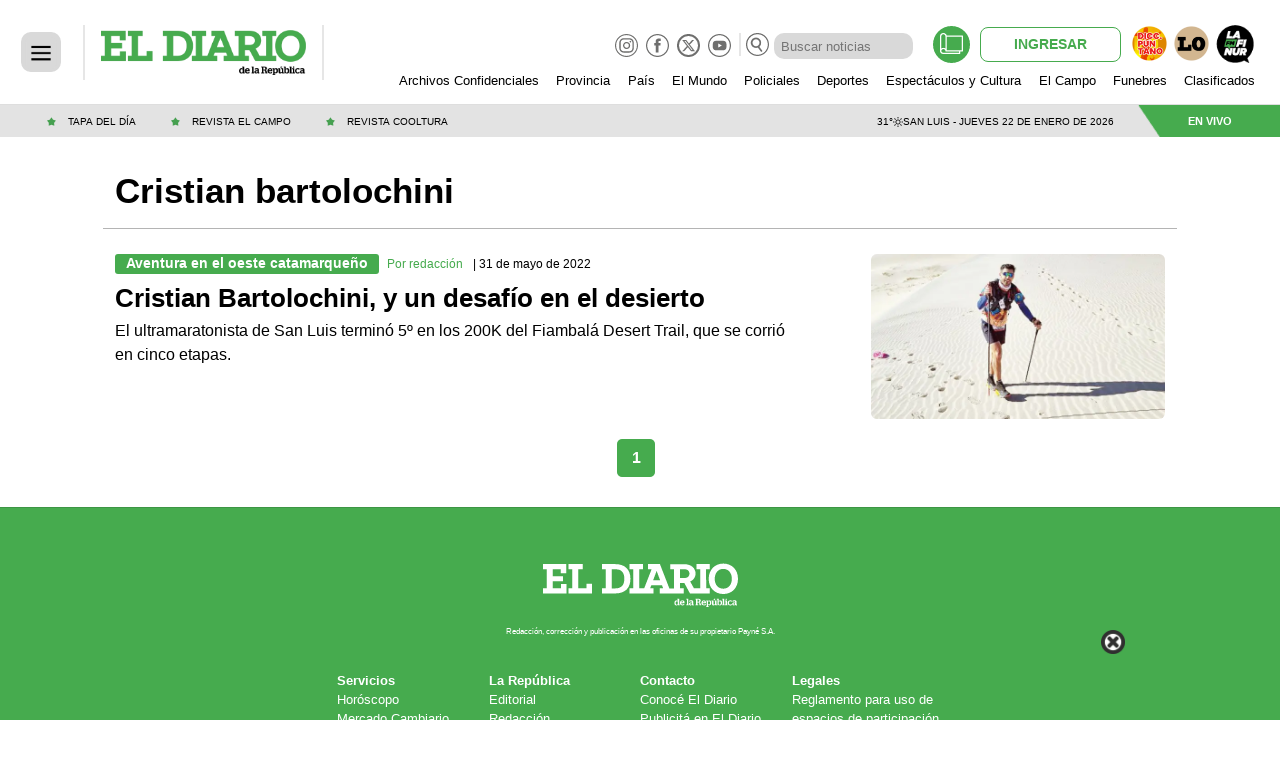

--- FILE ---
content_type: text/html; charset=utf-8
request_url: https://eldiariodelarepublica.com/tag/cristian-bartolochini
body_size: 30199
content:
<!doctype html><html lang="es"><head><meta charset="utf-8"><meta name="viewport" content="width=device-width,minimum-scale=1"><meta name="author" content="El Diario de la República"><meta name="twitter:site" content="@ElDiarioRep"><meta name="twitter:card" content="summary_large_image"><meta name="twitter:creator" content="@ElDiarioRep"><meta property="og:site_name" content="El Diario de la República"><meta name="robots" content="index, follow"><meta name="distribution" content="global"><meta name="rating" content="general"><meta name="language" content="es"><meta itemprop="genre" content="News"><meta http-equiv="X-UA-Compatible" content="IE=edge"><meta http-equiv="Content-Type" content="text/html; charset=utf-8"><meta name="facebook-domain-verification" content="wzgwvs4iz3ctunlhaqf2n7rmuj57sb"><meta itemprop="author" content="El Diario de la República"><meta name="publisher" content="El Diario de la República"><meta property="fb:admins" content="1464975003"><meta property="fb:app_id" content="1809102352715274"><meta property="fb:pages" content="271120295841"><meta itemprop="headline" content=""><meta name="theme-color" content="#46ab4e"><link rel="shortcut icon" href="https://www.eldiariodelarepublica.com/img/favicons/favicon.ico"><link rel="apple-touch-icon" sizes="57x57" href="https://www.eldiariodelarepublica.com/img/favicons/apple-icon-57x57.png"><link rel="apple-touch-icon" sizes="60x60" href="https://www.eldiariodelarepublica.com/img/favicons/apple-icon-60x60.png"><link rel="apple-touch-icon" sizes="72x72" href="https://www.eldiariodelarepublica.com/img/favicons/apple-icon-72x72.png"><link rel="apple-touch-icon" sizes="76x76" href="https://www.eldiariodelarepublica.com/img/favicons/apple-icon-76x76.png"><link rel="apple-touch-icon" sizes="114x114" href="https://www.eldiariodelarepublica.com/img/favicons/apple-icon-114x114.png"><link rel="apple-touch-icon" sizes="120x120" href="https://www.eldiariodelarepublica.com/img/favicons/apple-icon-120x120.png"><link rel="apple-touch-icon" sizes="144x144" href="https://www.eldiariodelarepublica.com/img/favicons/apple-icon-144x144.png"><link rel="apple-touch-icon" sizes="152x152" href="https://www.eldiariodelarepublica.com/img/favicons/apple-icon-152x152.png"><link rel="apple-touch-icon" sizes="180x180" href="https://www.eldiariodelarepublica.com/img/favicons/apple-icon-180x180.png"><link rel="icon" type="image/png" sizes="192x192" href="https://www.eldiariodelarepublica.com/img/favicons/android-icon-192x192.png"><link rel="icon" type="image/png" sizes="32x32" href="https://www.eldiariodelarepublica.com/img/favicons/favicon-32x32.png"><link rel="icon" type="image/png" sizes="96x96" href="https://www.eldiariodelarepublica.com/img/favicons/favicon-96x96.png"><link rel="icon" type="image/png" sizes="16x16" href="https://www.eldiariodelarepublica.com/img/favicons/favicon-16x16.png"><link rel="manifest" href="https://www.eldiariodelarepublica.com/img/favicons/manifest.json"><meta name="application-name" content="El Diario de la República"><meta name="apple-mobile-web-app-status-bar-style" content="black-translucent"><meta name="msapplication-TileImage" content="https://www.eldiariodelarepublica.com/img/favicons/ms-icon-144x144.png"><link rel="canonical" href="https://www.eldiariodelarepublica.com/tag/cristian-bartolochini"><meta name="twitter:image" content="https://www.eldiariodelarepublica.com/img/estructura/og_image.jpg"><meta property="og:image" content="https://www.eldiariodelarepublica.com/img/estructura/og_image.jpg"><meta itemprop="headline" content="Cristian Bartolochini, y un desafío en el desierto"><meta property="og:type" content="website"><meta itemprop="url" content="https://www.eldiariodelarepublica.com/tag/cristian-bartolochini"><meta property="og:url" content="https://www.eldiariodelarepublica.com/tag/cristian-bartolochini"><meta itemprop="name" content="eldiariodelarepublica.com"><meta property="og:title" content="Cristian bartolochini | El Diario de la República"><meta name="twitter:title" content="Cristian bartolochini | El Diario de la República"><meta property="og:description" content="Suscribite a El Diario de la República. Más de medio siglo informando desde San Luis."><meta name="description" content="Suscribite a El Diario de la República. Más de medio siglo informando desde San Luis."><meta name="twitter:description" content="Suscribite a El Diario de la República. Más de medio siglo informando desde San Luis."><title>Cristian bartolochini | El Diario de la República</title><script async custom-element="amp-iframe" src="https://cdn.ampproject.org/v0/amp-iframe-0.1.js"></script><script async src="https://cdn.ampproject.org/v0.js" id="xdxd"></script><script async custom-element="amp-analytics" src="https://cdn.ampproject.org/v0/amp-analytics-0.1.js"></script><script async custom-element="amp-ad" src="https://cdn.ampproject.org/v0/amp-ad-0.1.js"></script><script async custom-element="amp-sidebar" src="https://cdn.ampproject.org/v0/amp-sidebar-0.1.js"></script><script async custom-element="amp-lightbox" src="https://cdn.ampproject.org/v0/amp-lightbox-0.1.js"></script><script async custom-element="amp-form" src="https://cdn.ampproject.org/v0/amp-form-0.1.js"></script><script async custom-element="amp-social-share" src="https://cdn.ampproject.org/v0/amp-social-share-0.1.js"></script><script async custom-element="amp-carousel" src="https://cdn.ampproject.org/v0/amp-carousel-0.2.js"></script><script async custom-element="amp-bind" src="https://cdn.ampproject.org/v0/amp-bind-0.1.js"></script><script async custom-element="amp-youtube" src="https://cdn.ampproject.org/v0/amp-youtube-0.1.js"></script><script async custom-template="amp-mustache" src="https://cdn.ampproject.org/v0/amp-mustache-0.2.js"></script><script custom-element="metricool" class="borrarScript">function loadScript(e){var t=document.getElementsByTagName("head")[0],c=document.createElement("script");c.type="text/javascript",c.src="https://tracker.metricool.com/resources/be.js",c.onreadystatechange=e,c.onload=e,t.appendChild(c)}loadScript(function(){beTracker.t({hash:"433988bbbd75156cb001885ed49cfeb1"})})</script><script async custom-element="amp-sticky-ad" src="https://cdn.ampproject.org/v0/amp-sticky-ad-1.0.js"></script><script type="application/ld+json"></script><script async custom-element="amp-access" src="https://cdn.ampproject.org/v0/amp-access-0.1.js"></script><script id="amp-access" type="application/json">{
        	"authorization": "https://www.eldiariodelarepublica.com/suscripcion/authorization?reader_id=READER_ID&url=SOURCE_URL&referer=DOCUMENT_REFERRER&_=RANDOM",
        	"noPingback": "true",
        	"login":{
        		"signIn": "https://www.eldiariodelarepublica.com/loginamp?reader_id=READER_ID&url=SOURCE_URL&_=RANDOM",
        		"signInRegister": "https://www.eldiariodelarepublica.com/loginamp/register?reader_id=READER_ID&url=SOURCE_URL&_=RANDOM",
        		"signSubs": "https://www.eldiariodelarepublica.com/loginamp?fromSubs=true&reader_id=READER_ID&url=SOURCE_URL&_=RANDOM",
        		"subscribe": "https://www.eldiariodelarepublica.com/suscripcion?reader_id=READER_ID&url=SOURCE_URL&_=RANDOM",
        		"signOut": "https://www.eldiariodelarepublica.com/logout_amp?reader_id=READER_ID&_=RANDOM",
        		"mi-cuenta": "https://www.eldiariodelarepublica.com/mi-cuenta?reader_id=READER_ID&_=RANDOM"
        	},
        	"authorizationFallbackResponse": {
                "loggedIn": false
        	}
        }</script><script async class="borrarScript" src="https://securepubads.g.doubleclick.net/tag/js/gpt.js"></script><script class="borrarScript">window.googletag=window.googletag||{cmd:[]},googletag.cmd.push(function(){googletag.defineSlot("/19991636/top/AMP_Zocalo",[[970,100],[970,90],[790,90],[728,90]],"div-gpt-ad-1670855022987-0").addService(googletag.pubads()),googletag.pubads().setTargeting("isAMP","false"),googletag.pubads().enableSingleRequest(),googletag.enableServices()})</script><link rel="preconnect" href="https://fonts.googleapis.com"><link rel="preconnect" href="https://fonts.gstatic.com" crossorigin><link href="https://fonts.googleapis.com/css2?family=Poppins:wght@100;400&family=Roboto:wght@400;500&display=swap" rel="stylesheet"><style amp-custom>abbr,address,article,aside,audio,b,blockquote,body,caption,cite,code,dd,del,dfn,div,dl,dt,em,fieldset,figure,footer,form,h1,h2,h3,h4,h5,h6,header,html,i,iframe,img,ins,kbd,label,legend,li,main,mark,menu,nav,object,ol,p,pre,q,samp,section,small,span,strong,sub,sup,table,tbody,td,tfoot,th,thead,time,tr,ul,var,video{margin:0;padding:0;border:0;outline:0;font-size:100%;vertical-align:baseline;background:0 0}article,aside,details,figcaption,figure,footer,header,main,menu,nav,section,summary{display:block}*,::after,::before{-webkit-box-sizing:border-box;-moz-box-sizing:border-box;-ms-box-sizing:border-box;-o-box-sizing:border-box;box-sizing:border-box}img{max-width:100%;border-width:0;vertical-align:middle;-ms-interpolation-mode:bicubic}form{margin:0 0 1.5 0}form fieldset{margin-bottom:1.5;padding:0;border-width:0}form legend{display:block;width:100%;margin-bottom:3;padding:0;color:#4d4d4d;border:0;border-bottom:1px solid #bfbfbf;white-space:normal}form legend small{font-size:.6rem;color:#bfbfbf}form p{margin-bottom:.75}form ul{list-style-type:none;margin:0 0 1.5 0;padding:0}form br{display:none}button,input,label,select,textarea{font-size:.6rem;border-radius:3px;vertical-align:baseline}button,input,select,textarea{font-family:"Libre Franklin",Helvetica,Arial,sans-serif;-webkit-box-sizing:border-box;-moz-box-sizing:border-box;-ms-box-sizing:border-box;box-sizing:border-box}label{display:inline-block;margin-bottom:.1875;font-family:.6rem;font-weight:700;color:#4d4d4d;cursor:pointer}input,select,textarea{display:inline-block;vertical-align:middle;width:100%;padding:4px;margin-bottom:1.5;background-color:#fff;border:1px solid #bfbfbf;color:#4d4d4d;-webkit-appearance:none;-moz-appearance:none;appearance:none}input:hover,select:hover,textarea:hover{border-color:gray}.input-small{width:60px}.input-medium{width:150px}.input-big{width:300px}input[type=image]{width:auto;height:auto;padding:0;margin:3px 0;line-height:normal;cursor:pointer}input[type=checkbox],input[type=radio]{width:12px;height:12px;padding:0;margin:0 3px 0 0;line-height:normal;cursor:pointer;background-color:#fff}input[type=checkbox]:checked,input[type=radio]:checked{background-color:#bfbfbf;border-color:#fff;border-width:1px;box-shadow:0 0 0 1px #bfbfbf}input[type=checkbox]+label,input[type=radio]+label{margin-right:24px}input[type=radio]{border-radius:100%}label input[type=checkbox],label input[type=radio]{margin-right:6px}input[type=image]{border:0;-webkit-box-shadow:none;box-shadow:none}input[type=file]{width:auto;padding:initial;line-height:initial;border:initial;background-color:transparent;background-color:initial;-webkit-box-shadow:none;box-shadow:none}input[type=button],input[type=reset],input[type=submit]{width:auto;height:auto;cursor:pointer;overflow:visible}textarea{resize:vertical;overflow:auto;height:auto;overflow:auto;vertical-align:top}input[type=hidden]{display:none}input[disabled],input[readonly],select[disabled],select[readonly],textarea[disabled],textarea[readonly]{-webkit-opacity:.5;-moz-opacity:.5;opacity:.5;cursor:not-allowed}input:focus,textarea:focus{border-color:#46ab4e,40%;box-shadow:0 0 1px 1px #bfbfbf;outline:0}::-webkit-input-placeholder{font-size:.8rem}input:-moz-placeholder{font-size:.8rem}input:required:focus:invalid{background-color:#fef2e7;border:1px solid #fce4cf}input:required:focus:valid{background-color:#e9f5e9;border:1px solid #5bb75b}.btn--brand{line-height:2}.btn--brand{color:#46ab4e}.btn--brand:hover{color:#46ab4e}.btn--brand:visited{color:#46ab4e}a{text-decoration:none;color:color-brand(color-brand)}a:visited{color:color-brand(color-brand)}a:hover{text-decoration:underline;color:color-brand(color-brand)}a:focus{outline:thin dotted;color:color-brand(color-brand)}a:active,a:hover{outline:0}h1,h2,h3,h4,h5,h6{margin:0;font-family:"Libre Franklin",Helvetica,Arial,sans-serif;font-weight:400;color:inherit;text-rendering:optimizelegibility}h1.altheader,h2.altheader,h3.altheader,h4.altheader,h5.altheader,h6.altheader{color:#4d4d4d;text-transform:uppercase;display:block}.h1,h1{margin-bottom:0;font-size:2.5rem;line-height:1.5}.h2,h2{margin-bottom:0;font-size:2.4rem;line-height:1.5}.h3,h3{margin-bottom:0;font-size:2.1rem;line-height:1.5}.h4,h4{margin-bottom:0;font-size:1.8rem;line-height:1.5}.h5,h5{margin-bottom:0;font-size:1.6rem;line-height:1.5}.h6,h6{margin-bottom:0;font-size:1.4rem;line-height:1.5}address,dl,ol,p,ul{margin-bottom:1.5;line-height:1.5}small{font-size:.6rem;color:#4d4d4d}ol,ul{margin:0 0 1.5 0;padding:0 0 0 24px}li ol,li ul{margin:0}blockquote{margin:0 0 1.5 0;padding-left:24px;border-left:2px solid #f2f2f2;font-family:"Libre Franklin",Helvetica,Arial,sans-serif;font-style:normal}blockquote p{font-size:.8rem;color:#4d4d4d;font-style:italic;line-height:1.5}q{quotes:none;font-style:italic}blockquote p::after,blockquote p::before,q:after,q:before{content:""}cite{font-style:normal}dd,dl{margin-bottom:1.5}dt{font-weight:700}.dl-horizontal dt{float:left;clear:left;width:20.25%;text-align:right}.dl-horizontal dd{margin-left:22.78%}abbr[title]{border-bottom:1px dotted #f2f2f2;cursor:help}b,strong{font-weight:700}dfn{font-style:italic}ins{background-color:#fff;color:#4d4d4d;text-decoration:none}mark{background-color:#ff0;color:#4d4d4d}code,kbd,pre,samp{font-family:"Courier New",monospace;font-size:.8rem;line-height:1.5}code{background-color:#f5f2f0;padding:.1em .3em;border-radius:3px}pre{white-space:pre;white-space:pre-wrap;word-wrap:break-word}sub,sup{position:relative;font-size:.6rem;line-height:0;vertical-align:1.5}sup{top:-.5em}sub{bottom:-.25em}hr{clear:both;display:block;margin:1.5 0;padding:0;height:1px;border:0;border-top:1px solid #f2f2f2}.intro{font-weight:700}.font-x-small{font-size:.6rem}.font-small{font-size:.8rem}.font-normal{font-size:1rem}.font-big{font-size:1.5rem}.font-huge{font-size:2rem}*{box-sizing:border-box}.grid{position:relative;display:-webkit-flex;align-items:flex-start;display:flex;-webkit-backface-visibility:hidden;backface-visibility:hidden;-webkit-flex-flow:row wrap;flex-flow:row wrap;width:100%}.nowrap{-webkit-flex-wrap:nowrap;flex-wrap:nowrap}.vertical{-webkit-flex-direction:column;flex-direction:column;-webkit-flex-wrap:nowrap;flex-wrap:nowrap}.vertical.reverse{-webkit-flex-direction:column-reverse;flex-direction:column-reverse;-webkit-flex-wrap:nowrap;flex-wrap:nowrap}.align-center{-webkit-align-items:center;align-items:center;-webkit-align-self:center;align-self:center}[class*=" item"],[class^=item]{display:block;flex-basis:0;flex-shrink:0;flex-grow:1;align-items:flex-start;min-height:0;min-width:0;padding-left:12px;padding-right:12px}@media(min-width:64em){[class*=" item"],[class^=item]{padding:12px}}.item.grid{display:block;width:100%;flex-basis:100%;padding:0;margin:0}@media(min-width:64em){.item.grid{flex-basis:0;display:flex}}.item.is-narrow{flex-basis:100%}@media(min-width:64em){.item.is-narrow{flex:none}}.item.clear{margin:0;padding:0}.item.is-1{flex-basis:100%}@media(min-width:64em){.item.is-1{flex:0 0 8.33333%}}.item.is-2{flex-basis:100%}@media(min-width:64em){.item.is-2{flex:0 0 16.66667%}}.item.is-3{flex-basis:100%}@media(min-width:64em){.item.is-3{flex:0 0 25%}}.item.is-4{flex-basis:100%}@media(min-width:64em){.item.is-4{flex:0 0 33.33333%}}.item.is-5{flex-basis:100%}@media(min-width:64em){.item.is-5{flex:0 0 41.66667%}}.item.is-6{flex-basis:100%}@media(min-width:64em){.item.is-6{flex:0 0 50%}}.item.is-7{flex-basis:100%}@media(min-width:64em){.item.is-7{flex:0 0 58.33333%}}.item.is-8{flex-basis:100%}@media(min-width:64em){.item.is-8{flex:0 0 66.66667%}}.item.is-9{flex-basis:100%}@media(min-width:64em){.item.is-9{flex:0 0 75%}}.item.is-10{flex-basis:100%}@media(min-width:64em){.item.is-10{flex:0 0 83.33333%}}.item.is-11{flex-basis:100%}@media(min-width:64em){.item.is-11{flex:0 0 91.66667%}}.item.is-12{flex-basis:100%}@media(min-width:64em){.item.is-12{flex:0 0 100%}}html{background:#fff;font-size:87.5%;-webkit-overflow-scrolling:touch;-webkit-tap-highlight-color:transparent;-webkit-text-size-adjust:100%;-ms-text-size-adjust:100%}body{margin:0;padding:0;width:100%;background-color:transparent;font-family:"Libre Franklin",Helvetica,Arial,sans-serif;line-height:1.5;color:#4d4d4d}.notificacion-modal{background-color:#fff;z-index:9999999999;padding:15px;position:fixed;width:100%;max-width:452px;top:0;left:0;-webkit-box-shadow:0 0 28px 3px rgba(0,0,0,.5);-moz-box-shadow:0 0 28px 3px rgba(0,0,0,.5);box-shadow:0 0 28px 3px rgba(0,0,0,.5);display:none}@media(min-width:48em){.notificacion-modal{left:95px}}.notificacion-modal .notificacion-body{display:flex}.notificacion-modal .notificacion-body .logo img{width:80px;height:80px}.notificacion-modal .logo{display:block;margin-bottom:10px}.notificacion-modal .logo img{width:140px}.notificacion-modal .text{font-size:1rem;display:block;margin-bottom:25px;letter-spacing:.5px;padding-left:10px;width:calc(100% - 80px)}.notificacion-modal .botones{text-align:right}.notificacion-modal .botones .btn--link{text-transform:uppercase;font:bold 11px Arial;margin-right:15px;background:0 0;border:0;cursor:pointer}.notificacion-modal .botones .btn--primary{font:bold 11px Arial;text-transform:uppercase;background:#46ab4e;padding:1em 1.5em;line-height:1.5;color:#fff;border-radius:.25em;border:0;cursor:pointer}html{font-size:16px}a{color:#000}a,button{outline:0}a:active,a:focus,a:hover,button:active,button:focus,button:hover{text-decoration:none}ul{padding:0;list-style:none}.icon{display:inline-block;stroke-width:0;stroke:currentColor;fill:currentColor;vertical-align:middle}.img--circle{border-radius:100%}.center{display:flex;justify-content:center;align-items:center}.centertext{text-align:center}.italic{font-style:italic}section{display:block}section.perlitas{background:#b5f700}.container{overflow:hidden;flex-grow:1;margin:0 auto;position:relative;width:auto;max-width:1080px}.btn--link{color:#46ab4e}.btn--link:hover{color:#46ab4e}.btn--link:visited{color:#46ab4e}form{margin-bottom:10px;position:relative}form fieldset{margin-bottom:15px}form label{font-size:1rem;margin-bottom:5px}form input{font-size:1rem}form input[type=email],form input[type=text]{padding:5px}form input[type=email]::-webkit-input-placeholder,form input[type=text]::-webkit-input-placeholder{font-size:1rem}form input[type=email]:-moz-placeholder,form input[type=text]:-moz-placeholder{font-size:1rem}form input[type=email]::-moz-placeholder,form input[type=text]::-moz-placeholder{font-size:1rem}form input[type=email]:-ms-input-placeholder,form input[type=text]:-ms-input-placeholder{font-size:1rem}form input[type=checkbox],form input[type=radio]{width:15px;height:15px;margin:0 3px 0 0}form input[type=checkbox]+label,form input[type=radio]+label{display:inline}form input[type=checkbox]+label.error,form input[type=radio]+label.error{position:absolute;top:20px}form input[type=file]{cursor:pointer;display:block;padding:10px 0}form input[type=file]::-webkit-file-upload-button{background:#46ab4e;border:0;-webkit-border-top-right-radius:5px;-webkit-border-bottom-right-radius:5px;-webkit-border-bottom-left-radius:5px;-webkit-border-top-left-radius:5px;-moz-border-radius-topright:5px;-moz-border-radius-bottomright:5px;-moz-border-radius-bottomleft:5px;-moz-border-radius-topleft:5px;border-top-right-radius:5px;border-bottom-right-radius:5px;border-bottom-left-radius:5px;border-top-left-radius:5px;-webkit-background-clip:padding-box;-moz-background-clip:padding;background-clip:padding-box;padding:1rem 2rem;cursor:pointer;color:#fff;outline:0 none}form input[type=file]::-ms-browse{background:#46ab4e;border:0;padding:1rem 2rem;cursor:pointer;color:#fff;outline:0 none}form textarea{font-size:1rem}form select{font-size:1rem;padding:5px}form select:after{position:absolute;content:"";top:14px;right:10px;width:0;height:0;border:6px solid transparent;border-color:#fff transparent transparent transparent}amp-img.contain img{object-fit:contain}.anuncio_previo{margin-top:-130px;padding:0;position:relative;background-color:#fff;z-index:99999;height:100vh;display:flex;align-items:center;justify-content:center}@media(min-width:48em){.anuncio_previo{margin-top:-150px}}.anuncio_previo .publi-prev{display:flex;position:relative}.anuncio_previo button{display:flex;flex-direction:column;align-items:center;cursor:pointer;position:absolute;top:-10px;right:-10px;background:0 0;border:0;padding:0}.anuncio_previo button span{color:#000;font-size:12.5px;line-height:1.2;font-weight:700}.anuncio_previo .ad_amp{display:flex;justify-content:center;align-items:center}amp-sticky-ad{padding:0;z-index:9999}.contenedor__publicidad .publicidad{max-width:1200px;margin:10px auto 10px}@media(min-width:31em){.contenedor__publicidad .publicidad{margin:10px auto 18px}}.AMP_Home_Top,.AMP_Nota_Top{margin:20px auto}.AMP_Home_Top img,.AMP_Nota_Top img{object-fit:contain}.AMP_Home_Top amp-ad,.AMP_Nota_Top amp-ad{margin:auto}.AMP_Home_Top .publicidad,.AMP_Nota_Top .publicidad{margin:0}.AMP_Home_Top_mobile,.AMP_Nota_Top_mobile{display:block;max-width:320px;max-height:50px}.AMP_Home_Top_mobile amp-img,.AMP_Nota_Top_mobile amp-img{max-height:50px}.AMP_Home_Top_desktop,.AMP_Nota_Top_desktop{display:none;max-height:90px;max-width:970px}.AMP_Home_Top_desktop amp-img,.AMP_Nota_Top_desktop amp-img{max-height:90px}@media(min-width:1024px){.AMP_Home_Top_mobile,.AMP_Nota_Top_mobile{display:none}.AMP_Home_Top_desktop,.AMP_Nota_Top_desktop{display:block;width:100%}}.contenedor__publicidad.lateral,.publicidad.lateral{height:100%}.ad_amp{display:flex;justify-content:center;align-items:center}.ad_amp a,.ad_amp amp-ad{margin:auto}@media(min-width:1120px){.laterales_on{display:flex;justify-content:center}}.is-publi-lateral{display:none}.is-publi-lateral .banner{height:100%}@media(min-width:1120px){.is-publi-lateral{width:180px;min-width:180px}}@media(min-width:1600px){.is-publi-lateral{display:block}}.is-publi-lateral .box-add,.is-publi-lateral .box-add-posSeccion{display:none;padding:73px 10px 0 10px;z-index:1}@media(min-width:1120px){.is-publi-lateral .box-add,.is-publi-lateral .box-add-posSeccion{width:180px;position:fixed;display:block;height:600px;top:0;transition:.4s}.is-publi-lateral .box-add-posSeccion,.is-publi-lateral .box-add-posSeccion-posSeccion{top:75px}.is-publi-lateral .box-add amp-img,.is-publi-lateral .box-add-posSeccion amp-img{height:inherit}.is-publi-lateral .box-add amp-img img,.is-publi-lateral .box-add-posSeccion amp-img img{object-fit:cover}}@media(min-width:1450px){.is-publi-lateral.lateral_home{display:block}}[class*=" item"],[class^=item]{padding-left:20px;padding-right:20px}@media(min-width:64em){[class*=" item"],[class^=item]{padding:12px}}.icon_twitter{border:2px solid #46ab4e;border-radius:50%;display:flex;width:38px;height:38px;align-items:center;justify-content:center}.icon_twitter_gris{border:1.6px solid #6f6f6e;border-radius:50%;display:flex;width:23px;height:23px;align-items:center;justify-content:center}.tw_np{padding:2px;border-radius:50%;border:2px solid #000}.icon_twitter.tw_icon{border:0}.cont_mediakit{max-width:100%;margin:auto;padding:10px 0}.cont_mediakit .mediakit{display:flex;flex-wrap:wrap;align-items:center;justify-content:center;flex-direction:column}.cont_mediakit .mediakit p{font-size:1.125rem;width:100%;text-align:center}.cont_mediakit .mediakit p span{font-size:1rem}.cont_mediakit .mediakit.ocupado{border:1px dashed red}.cont_mediakit .mediakit.ocupado p{color:red}.cont_mediakit .mediakit.libre{border:1px dashed green}.cont_mediakit .mediakit.libre p{color:green}header{position:fixed;width:100%;top:0;z-index:999}header .cont_login{display:flex;align-items:center;justify-content:center}header .login_btns{background:#fff;border-radius:8px;border:1px solid #46ab4e;padding:3px 33px;color:#46ab4e;font-weight:600;font-size:12px}@media(min-width:1024px){header .login_btns.noSuscripcionBtn{margin-left:10px}}header .login_suscribirse{margin:0 13px;background:#46ab4e;border-radius:8px;border:1px solid #46ab4e;padding:3px 26px;color:#fff;font-weight:600;font-size:12px}header .login_revista{background:#46ab4e;border-radius:50%;padding:7px;width:35px;height:35px}header .login_revista svg{position:relative;width:21px;height:21px}header .grid__hamburger{position:relative;display:-webkit-flex;display:inline-flex;-webkit-backface-visibility:hidden;backface-visibility:hidden;-webkit-flex-flow:row wrap;flex-flow:row wrap;width:15%;align-items:center}header .cont__headerclima{display:inline-flex;align-items:right;justify-content:space-between;width:100%;height:32px;background-color:#e3e3e3;margin:auto}header .cont__mainheader{background:#fff;display:inline-flex;align-items:center;justify-content:space-between;height:56px;width:100%;margin:auto;border-bottom:0}header .cont_header--mobile{height:74px;display:flex;flex-direction:column}header .cont_header--mobile .background_mainheader{background:#fff}header .cont_header--mobile .background_mainheader .cont__mainheader .grid__hamburger{width:22.5%;align-items:center}header .cont_header--mobile .background_mainheader .cont__mainheader .grid__hamburger .hamburger{align-items:center;border:0;padding:0;position:absolute;width:34px;height:34px;left:24px;line-height:16px;background:#d9d9d9;border-radius:10px;cursor:pointer}header .cont_header--mobile .background_mainheader .cont__mainheader .grid__hamburger .hamburger amp-img{margin-top:3px}header .cont_header--mobile .background_mainheader .cont__mainheader .cont__logo{width:54%;margin-top:10px}header .cont_header--mobile .background_mainheader .cont__mainheader .cont__logo img{max-height:27.42px;margin:auto}header .cont_header--mobile .background_mainheader .cont__mainheader .icono__radio{width:22.5%;align-items:center}header .cont_header--mobile .background_mainheader .cont__mainheader .icono__radio ul{list-style:none;text-align:right}header .cont_header--mobile .background_mainheader .cont__mainheader .icono__radio ul li{display:inline-block;margin-right:24px}header .cont_header--mobile .background_mainheader .cont__mainheader .icono__radio ul li .icon{width:25.077px;height:25.356px}header .cont_header--mobile .background_mainheader .cont__mainheader .icono__radio ul li p{display:none;color:#46ab4e}header .cont_header--mobile .background_mainheader .cont__mainheader .header-vl{border-left:2px solid #e6e6e6;height:42.805px}header .cont_header--mobile .cont__headerclima{align-items:center;height:18px}header .cont_header--mobile .cont__headerclima .header_clima_info{font-size:.625rem;align-self:center;margin:0 auto;color:#000;text-transform:uppercase}header .cont_header--mobile .cont__headerclima .header_clima_icon{height:7.99px;width:7.99px;margin:0 2px}header .cont_header--mobile .background_login{background:#fff}header .cont_header--mobile .cont_login{margin:10px 0 10px auto}header .cont_header--mobile .cont_login .login_btns{padding:2px 30px;font-size:11px}header .cont_header--mobile .cont_login .login_suscribirse{padding:2px 23px;font-size:11px}header .cont_header--mobile .cont_login .login_revista{padding:6px;width:30px;height:30px}header .cont_header--mobile .cont_login .login_revista svg{left:-1px;top:-1px}header .cont_header--mobile .cont_login .login_perfil{margin-left:10px}header .modal_estrellas{display:none}header .modal_estrellas button{display:none}header .modal_estrellas button{border:0;background:0;display:flex;height:100%;width:100%;padding:0}header .modal_estrellas .cont_estrellamodal{margin:auto;position:relative}header .modal_estrellas .cont_estrellamodal .icon-cross{position:absolute;top:-5px;right:-5px;z-index:9999;border:2px solid #46ab4e;border-radius:10px;background:#fff;cursor:pointer}header .modal_estrellas .cont_estrellamodal a amp-img{cursor:zoom-in}header .modal_estrellas .cont_estrellamodal a amp-img img{object-fit:cover}header .modal_estrellas .cont_estrellamodal a p{background-color:#46ab4e;color:#fff;font-size:1.375rem}header .modal_estrellas.active{display:flex;height:100vh;position:absolute;top:0;bottom:0;left:0;right:0;z-index:999999;background-color:#0000008c}header .cont_header--desktop{display:none}@media(min-width:48em){header .cont_header--mobile{display:none}header .cont_header--desktop{display:block}header .cont_header--desktop .cont__mainheader{height:105px;border-bottom:1px solid #00000021}header .cont_header--desktop .cont__mainheader .grid__hamburger{width:15%;align-items:center}header .cont_header--desktop .cont__mainheader .grid__hamburger .hamburger{border:0;padding:0;width:40px;height:40px;left:32px;line-height:16px;background:#d9d9d9;border-radius:10px;margin:auto;cursor:pointer}header .cont_header--desktop .cont__mainheader .grid__hamburger .hamburger .menu-icon{margin-top:5px}header .cont_header--desktop .cont__mainheader .cont__logo amp-img{max-height:45px;width:205px;margin:0 15px}header .cont_header--desktop .cont__mainheader .cont__barra{width:84%;display:flex;flex-direction:column;justify-content:center;padding-right:25px}header .cont_header--desktop .cont__mainheader .cont__barra .barra__busqueda{margin-top:0;display:flex;align-items:flex-start;justify-content:flex-end;height:68px}header .cont_header--desktop .cont__mainheader .cont__barra .barra__busqueda .cont__redes{display:flex;justify-content:flex-end;width:100%;height:20px;position:relative;top:6px}header .cont_header--desktop .cont__mainheader .cont__barra .barra__busqueda .cont__redes .menu-redes{margin-left:auto}header .cont_header--desktop .cont__mainheader .cont__barra .barra__busqueda .cont__redes .menu-redes ul{list-style-type:none}header .cont_header--desktop .cont__mainheader .cont__barra .barra__busqueda .cont__redes .menu-redes ul li{display:none}header .cont_header--desktop .cont__mainheader .cont__barra .barra__busqueda .cont__redes .menu-redes ul .menu-redes-icons{display:flex}header .cont_header--desktop .cont__mainheader .cont__barra .barra__busqueda .cont__redes .menu-redes ul .menu-redes-icons li{display:flex;margin-left:5px}header .cont_header--desktop .cont__mainheader .cont__barra .barra__busqueda .cont__redes .menu-redes ul .menu-redes-icons li amp-img{margin-bottom:9.5px}header .cont_header--desktop .cont__mainheader .cont__barra .barra__busqueda .cont_search{position:relative;display:flex;height:23px;width:255px;margin-left:auto;top:8px}header .cont_header--desktop .cont__mainheader .cont__barra .barra__busqueda .cont_search form{border-left:2px solid #e6e6e6;display:flex;margin:0}header .cont_header--desktop .cont__mainheader .cont__barra .barra__busqueda .cont_search form button{background:0;border:0;padding:0;cursor:pointer}header .cont_header--desktop .cont__mainheader .cont__barra .barra__busqueda .cont_search form button .icon-busqueda{margin:auto 5px}header .cont_header--desktop .cont__mainheader .cont__barra .barra__busqueda .cont_search form .search__input{height:16px;width:110px;padding:7px;background:#d9d9d9;border-left:2px solid #e6e6e6;border:0;font-size:1rem;line-height:1rem;color:#000;z-index:auto;margin:auto;transition:opacity .2s;border-radius:10px}header .cont_header--desktop .cont__mainheader .cont__barra .barra__busqueda .cont_search form .search__input:focus{border-color:inherit;-webkit-box-shadow:none;box-shadow:none}header .cont_header--desktop .cont__mainheader .cont__barra .cont__slide{display:none}header .cont_header--desktop .cont__mainheader .cont__barra .cont_login{margin-left:auto;position:absolute;bottom:41px}header .cont_header--desktop .cont__mainheader .cont__barra .cont_login .login_btns{padding:3px 33px;font-size:12px}header .cont_header--desktop .cont__mainheader .cont__barra .cont_login .login_suscribirse{padding:3px 26px;font-size:12px}header .cont_header--desktop .cont__mainheader .cont__barra .cont_login .login_revista{padding:7px;width:35px;height:35px}header .cont_header--desktop .cont__mainheader .cont__barra .cont_login .login_revista svg{width:21px;height:21px}header .cont_header--desktop .cont__mainheader .cont__barra .cont_login .login_perfil{margin-left:13px}header .cont_header--desktop .cont__mainheader .cont__barra .cont_login .login_perfil svg{left:0;top:0}header .cont_header--desktop .cont__mainheader .cont__barra .cont_iconos{display:flex;justify-content:left;margin-left:5px}header .cont_header--desktop .cont__mainheader .cont__barra .cont_iconos .icon_lo{margin-right:1px}header .cont_header--desktop .cont__mainheader .header-vl{border-left:2px solid #e6e6e6;height:55px}header .cont_header--desktop .cont__headerclima{align-items:right;height:32px}header .cont_header--desktop .cont__headerclima .cont_destacadas{display:none}header .cont_header--desktop .cont__headerclima .header_clima_info{font-size:.625rem;align-self:center;margin:0 24px 0 auto;text-transform:uppercase;color:#000}header .cont_header--desktop .cont__headerclima .header_clima_icon{height:10px;width:10px;vertical-align:middle}header .cont_header--desktop .cont__headerclima .triangulo-envivo amp-img{display:block;width:22px;height:32.5px}header .cont_header--desktop .cont__headerclima .envivo{background-color:#46ab4e;height:100%;width:120px;display:flex}header .cont_header--desktop .cont__headerclima .envivo p{font-size:.70813rem;color:#fff;margin:auto 48px auto auto}}@media(min-width:64em){header .cont_header--desktop .cont__mainheader .grid__hamburger{width:7%}header .cont_header--desktop .cont__mainheader .cont__logo{padding:0;width:20%}header .cont_header--desktop .cont__mainheader .cont__logo amp-img{max-height:35px;width:159.5px;margin:0 auto}header .cont_header--desktop .cont__mainheader .cont__barra{width:80%}header .cont_header--desktop .cont__mainheader .cont__barra .barra__busqueda{margin:20px 0 0 auto;width:100%;max-width:743px;height:23px;display:flex;align-items:center;justify-content:space-between}header .cont_header--desktop .cont__mainheader .cont__barra .barra__busqueda .cont__redes{position:relative;top:0}header .cont_header--desktop .cont__mainheader .cont__barra .barra__busqueda .cont__redes .menu-redes{margin-left:0}header .cont_header--desktop .cont__mainheader .cont__barra .barra__busqueda .cont__redes .menu-redes ul .menu-redes-icons li{margin:0 8px 0 0}header .cont_header--desktop .cont__mainheader .cont__barra .barra__busqueda .cont_search{margin-top:0;width:auto;position:initial}header .cont_header--desktop .cont__mainheader .cont__barra .barra__busqueda .cont_search form .icon-busqueda{margin:auto 5px auto 55px}header .cont_header--desktop .cont__mainheader .cont__barra .barra__busqueda .cont_search form .search__input{height:26px;width:139px}header .cont_header--desktop .cont__mainheader .cont__barra .barra__busqueda .cont_iconos{justify-content:end;margin-left:10px}header .cont_header--desktop .cont__mainheader .cont__barra .barra__busqueda .cont_iconos .icon_lo{margin-right:5px}header .cont_header--desktop .cont__mainheader .cont__barra .div_slide{display:flex;justify-content:flex-end}header .cont_header--desktop .cont__mainheader .cont__barra .div_slide .cont__slide{margin-top:12px;width:100%;max-width:730px;display:flex;justify-content:space-between}header .cont_header--desktop .cont__mainheader .cont__barra .div_slide .cont__slide .cont__item{margin-left:0;display:flex;align-items:center;width:fit-content;width:-webkit-fit-content;width:-moz-fit-content}header .cont_header--desktop .cont__mainheader .cont__barra .div_slide .cont__slide .cont__item span{font-size:.6875rem}header .cont_header--desktop .cont__mainheader .cont__barra .div_slide .cont__slide .cont__item .activa{display:flex;border-bottom:solid 1px #46ab4e;margin:auto 0 auto 0}header .cont_header--desktop .cont__mainheader .cont__barra .cont_login{margin-left:20px;position:static}header .cont_header--desktop .cont__mainheader .cont__barra .cont_login .login_btns{padding:5px 26px}header .cont_header--desktop .cont__mainheader .cont__barra .cont_login .login_suscribirse{padding:5px 16px}header .cont_header--desktop .cont__mainheader .cont__barra .cont_login .login_revista{padding:8px;width:37px;height:37px}header .cont_header--desktop .cont__mainheader .cont__barra .cont_login .login_revista svg{width:23px;height:21px;top:-1px;left:-1px}header .cont_header--desktop .cont__mainheader .cont__barra .cont_login .login_perfil svg{left:-1px}header .cont_header--desktop .cont__mainheader .cont__barra .cont_iconos{align-items:center}header .cont_header--desktop .cont__mainheader .cont__barra .cont_iconos .icon_lo{margin-top:5px}header .cont_header--desktop .cont__mainheader .icono__radio{width:12%}header .cont_header--desktop .cont__headerclima .header_clima_info{margin:auto 24px auto auto}}@media(min-width:76em){header .cont_header--desktop .cont__mainheader .cont__logo{max-width:325px}header .cont_header--desktop .cont__mainheader .cont__logo amp-img{max-height:45px;width:205px}header .cont_header--desktop .cont__mainheader .cont__barra{width:80%;padding-left:75px;min-width:917px}header .cont_header--desktop .cont__mainheader .cont__barra .barra__busqueda{max-width:795px}header .cont_header--desktop .cont__mainheader .cont__barra .div_slide .cont__slide{max-width:900px}header .cont_header--desktop .cont__mainheader .cont__barra .div_slide .cont__slide .cont__item span{font-size:.8125rem}header .cont_header--desktop .cont__mainheader .cont__barra .cont_login .login_btns{padding:6px 33px;font-size:14px}header .cont_header--desktop .cont__mainheader .cont__barra .cont_login .login_suscribirse{margin:0 12px;padding:6px 22px;font-size:14px}header .cont_header--desktop .cont__mainheader .cont__barra .cont_login .login_revista{padding:8px}header .cont_header--desktop .cont__mainheader .icono__radio{width:12%}header .cont_header--desktop .cont__headerclima .cont_destacadas{display:inline-flex;margin:auto 0 auto 3.2%}header .cont_header--desktop .cont__headerclima .cont_destacadas ul{display:inline-flex;list-style:none}header .cont_header--desktop .cont__headerclima .cont_destacadas ul button{border:0;background:0;display:flex;cursor:pointer}header .cont_header--desktop .cont__headerclima .cont_destacadas ul button .icon-estrella{margin:auto 12px auto 0}header .cont_header--desktop .cont__headerclima .cont_destacadas ul button li{font-size:.625rem;text-transform:uppercase;margin:1.5px 23px 0 0}}.aux_header{height:130px}@media(min-width:48em){.aux_header{height:150px}}@media(min-width:64em){.aux_header{height:150px}}.footer{border-top:1px solid #00000021;background-color:#46ab4e;display:flex;flex-direction:column;align-items:center}.footer .icon-big{display:none}.footer .icon-small{display:block}.footer .contenedor-footer{padding:12px 17px 0}.footer .contenedor-footer .footer_main .item-newsletter .newsletter_footer{max-width:400px;margin:0 auto;cursor:pointer}.footer .contenedor-footer .footer_main .item-newsletter .newsletter_footer .cont_form{overflow:hidden;margin-bottom:0}.footer .contenedor-footer .footer_main .item-newsletter .newsletter_footer .cont_form .field{background-color:#fff;padding:7px;border-radius:10px;margin-bottom:10px;height:30px}.footer .contenedor-footer .footer_main .item-newsletter .newsletter_footer .cont_form .cont_imput{padding:0 5px;display:flex;flex-direction:column}.footer .contenedor-footer .footer_main .item-newsletter .newsletter_footer .cont_form .cont_imput .cont_frase{display:flex;width:100%;float:left}.footer .contenedor-footer .footer_main .item-newsletter .newsletter_footer .cont_form .cont_imput .cont_frase .frase{margin:auto 0;font-size:.625rem;line-height:.75rem;color:#fff}.footer .contenedor-footer .footer_main .item-newsletter .newsletter_footer .cont_form .cont_imput .cont_frase .icon-sobre{float:left;margin-right:5px}.footer .contenedor-footer .footer_main .item-newsletter .newsletter_footer .cont_form .cont_imput .newsletter_submit{color:#9e9e9e;background:#fff;border-radius:5px;padding:0;width:75px;height:16px;line-height:16px;font-size:.625rem;margin:5px auto 0}.footer .contenedor-footer .footer_main .footer_logo{padding:30px 0}.footer .contenedor-footer .footer_main .footer_logo amp-img{margin:0 auto}.footer .contenedor-footer .redaccion{display:flex;font-size:8px;color:#fff;text-align:center;padding:0 0 12px;text-align:center;justify-content:center;align-items:center;width:100%}.footer .contenedor-footer .item-columnas .footer_columnas{display:flex;flex-wrap:wrap;padding:12px 0;max-width:290px;margin:0 auto}.footer .contenedor-footer .item-columnas .footer_columnas .columna{list-style:none;width:45%;margin-bottom:10px}.footer .contenedor-footer .item-columnas .footer_columnas .columna:nth-child(2),.footer .contenedor-footer .item-columnas .footer_columnas .columna:nth-child(4){margin-left:10px}.footer .contenedor-footer .item-columnas .footer_columnas .columna li{font-size:.8125rem;color:#fff}.footer .contenedor-footer .item-columnas .footer_columnas .columna li a{color:#fff}.footer .mustang{width:100%;background-color:#1d1d1b;display:flex;height:20px;align-items:center;justify-content:center}.footer .mustang a{display:flex}.footer .mustang a .icon-small{margin:auto 5px}.footer .mustang a p{font-family:"Libre Franklin",Helvetica,Arial,sans-serif;font-size:.625rem;color:#fff}@media(min-width:48em){.footer .icon-big{display:block}.footer .icon-small{display:none}.footer .contenedor-footer{display:flex;flex-direction:column;padding:43px 17px 5px 17px;max-width:860px}.footer .contenedor-footer .redaccion{padding:0 0 5px}.footer .contenedor-footer .footer_main{display:flex}.footer .contenedor-footer .footer_main .item-logo .footer_logo{padding:0}.footer .contenedor-footer .footer_main .item-logo .footer_logo img{max-width:192px;padding:0}.footer .contenedor-footer .footer_main .is-8{margin:auto 0 auto .5%;max-width:490px;order:2}.footer .contenedor-footer .footer_main .is-8 .newsletter_footer{max-width:unset}.footer .contenedor-footer .footer_main .is-8 .newsletter_footer .cont_form .field{margin-bottom:16px;height:36px}.footer .contenedor-footer .footer_main .is-8 .newsletter_footer .cont_form .cont_imput{flex-direction:row}.footer .contenedor-footer .footer_main .is-8 .newsletter_footer .cont_form .cont_imput .newsletter_submit{border-radius:7px;width:90px;height:25px;font-size:.625rem;margin:5px 0;line-height:25px}.footer .contenedor-footer .footer_main .is-8 .newsletter_footer .cont_form .cont_imput .cont_frase .icon-sobre{margin-right:10px}.footer .contenedor-footer .footer_main .is-8 .newsletter_footer .cont_form .cont_imput .cont_frase .frase{font-size:.75rem;line-height:1rem;padding:0 5px 0 0}.footer .contenedor-footer .item-columnas{max-width:800px;margin:2% auto 0;padding:12px 20px}.footer .contenedor-footer .item-columnas .footer_columnas{padding:0 60px;max-width:unset}.footer .contenedor-footer .item-columnas .footer_columnas .columna{width:25%;margin-bottom:0;padding-right:0}.footer .contenedor-footer .item-columnas .footer_columnas .columna:nth-child(2),.footer .contenedor-footer .item-columnas .footer_columnas .columna:nth-child(4){margin-left:0}.footer .mustang{height:27px;width:100%}.footer .mustang a .icon-big{margin-right:10px}.footer .mustang a p{font-size:.75rem}}@media(min-width:64em){.footer .contenedor-footer .is-8{max-width:570px}}amp-sidebar{max-width:100%}@media(min-width:31em){amp-sidebar{max-width:20rem;scrollbar-width:none}amp-sidebar::-webkit-scrollbar{width:0}}.sidebar{width:100%;background:#d9d9d9}.sidebar__close{text-align:right}.sidebar__close button{cursor:pointer;background-color:transparent;border:0;margin:10px -3px 0}.sidebar .sidebar__content{padding:0 30px}.sidebar .sidebar__content .menu-redes{text-align:center;padding-left:0}.sidebar .sidebar__content .menu-redes ul{list-style-type:none;padding-top:10px;color:#000;line-height:1.2;font-size:1.4375rem}.sidebar .sidebar__content .menu-redes ul .menu-redes-icons{display:flex;padding-top:23px;justify-content:space-evenly}.sidebar .sidebar__content .menu-redes ul .menu-redes-icons li amp-img{margin-right:0}.sidebar .sidebar__content .cont_opciones{position:relative;z-index:999}.sidebar .sidebar__content .cont_opciones .buscador{padding-top:20px}.sidebar .sidebar__content .cont_opciones .buscador form{display:flex}.sidebar .sidebar__content .cont_opciones .buscador form .search-text{height:46px;width:100%;border:0;border-radius:10px;color:#000;padding:20px 16px;font-weight:400;font-size:1.125rem}.sidebar .sidebar__content .cont_opciones .opciones{width:100%;margin:auto;display:flex;justify-content:space-between;padding:20px 0 0}.sidebar .sidebar__content .cont_opciones .opciones .opciones-vl{border-left:1px solid #fff;height:75px}.sidebar .sidebar__content .cont_opciones .opciones .item{display:flex;justify-content:center;padding:5px 0 0 0;width:30%;font-size:.875rem;font-family:"Libre Franklin",Helvetica,Arial,sans-serif;font-weight:400}.sidebar .sidebar__content .cont_opciones .opciones .item a .icon_nav{margin-bottom:10px}.sidebar .sidebar__content .cont_opciones .opciones .item a span{display:block;font-size:.9375rem}.sidebar .sidebar__content .cont_opciones .opciones .horoscopo a .icon_nav{margin-bottom:7px}.sidebar .sidebar__content .cuerpo-mobile{padding:30px 0 0}.sidebar .sidebar__content .cuerpo-mobile .menu_lateral{list-style-type:none;text-align:left;line-height:1.2;vertical-align:middle;color:#000;font-size:1.25rem}.sidebar .sidebar__content .cuerpo-mobile .menu_lateral li{margin-bottom:10px}.sidebar .sidebar__content .cuerpo-mobile .menu_lateral a,.sidebar .sidebar__content .cuerpo-mobile .menu_lateral button{font-size:1rem;line-height:1.4;cursor:pointer;background-color:transparent;border:0;width:100%}.sidebar .sidebar__content .cuerpo-mobile .menu_lateral a li,.sidebar .sidebar__content .cuerpo-mobile .menu_lateral button li{font-weight:300;color:#000;padding-left:0}.sidebar .sidebar__content .cuerpo-mobile .menu_lateral .subtitle{font-size:1.25rem;padding-left:0}.pagination{margin:0 auto 30px;padding:0}.pagination__container{align-items:center;display:flex;justify-content:center}.pagination .button,.pagination .number{color:#46ab4e;margin:0 7.5px;display:flex;justify-content:center;align-items:center;border-radius:5px;font-weight:700;width:27px;height:38px}@media(min-width:768px){.pagination .button,.pagination .number{width:38px}}.pagination .button:hover,.pagination .number:hover{background-color:#46ab4e;color:#fff}.pagination .number.next:hover{background-color:unset}.pagination .selected{background-color:#46ab4e;color:#fff;border-color:#46ab4e}.pagination .selected:hover{background-color:#46ab4e}.pagination .number--select{align-items:center;background-color:#46ab4e;border-radius:5px;color:#fff;display:flex;width:27px;height:38px;align-items:center;font-weight:700;justify-content:center;margin-right:7.5px}@media(min-width:768px){.pagination .number--select{width:38px}}.pagination .next{transform:rotate(180deg);display:flex}.l_portada{font-weight:700;font-size:15px;padding:2px 12px}.l_portada .opi{font-size:11.5px;font-weight:400;color:#9c9e9c}.l_portada .seccion{color:#46ab4e}.l_portada .seccion::before{content:"";display:inline-block;background-color:#46ab4e;border-radius:50%;width:6px;height:6px;margin-bottom:3px;margin-right:5px}.l_portada.last{padding-bottom:10px}.hidden_publicidad_footer_sticky{display:none}.publicidad_footer_sticky{position:fixed;display:flex;justify-content:center;z-index:900;width:100%;bottom:0}.publicidad_footer_sticky .cont_sticky{display:inline-block;position:relative}.publicidad_footer_sticky .cont_sticky .close_sticky{width:24px;height:24px;position:absolute;top:0;right:0;cursor:pointer}.publicidad_footer_sticky .cont_sticky .contenedor__publicidad{margin:0}@media(min-width:64em){.publicidad_footer_sticky{top:calc(100vh - 90px)}}.tag .titulo_divider{margin:15px auto 11px 15px}.tag .titulo_divider h1{font-family:"Libre Franklin",Helvetica,Arial,sans-serif;color:#000;font-size:1.5625rem;font-weight:700}@media (min-width:1024px){.tag .titulo_divider h1{font-size:2.1875rem}}.tag .notas_tag_{border-top:solid 1px #b4b4b4;margin:0 3px 20px}.tag .notas_tag_ .cont_destacadas{border-bottom:solid 1px #b4b4b4}.tag .item-12,.tag .notas_tag_ .cont_destacadas .is-6{padding:12px}.tag .notas_tag_ .cont_destacadas .is-6:nth-child(2){padding-top:0}.tag .notas_tag_ .cont_destacadas .is-6 .nota{display:flex;flex-direction:column-reverse}.tag .notas_tag_ .cont_destacadas .is-6 .nota__media{margin-bottom:4px}.tag .notas_tag_ .cont_destacadas .is-6 .nota__media amp-img,.tag .notas_tag_ .cont_destacadas .is-6 .nota__media amp-youtube,.tag .notas_tag_ .is-12 .nota__media amp-img,.tag .notas_tag_ .is-12 .nota__media amp-youtube{border-radius:6px}.tag .notas_tag_ .cont_destacadas .is-6 .nota__data .data_nota_seccion{display:flex;flex-direction:row;flex-wrap:wrap;margin-bottom:9px}.tag .notas_tag_ .cont_destacadas .is-6 .nota__data .data_nota_seccion--volanta{background-color:#46ab4e;padding:0 11px;border-radius:3px;width:fit-content;width:-webkit-fit-content;width:-moz-fit-content;height:15px;margin-right:8px}.tag .notas_tag_ .cont_destacadas .is-6 .nota__data .data_nota_seccion--volanta a,.tag .notas_tag_ .is-12 .nota__data .volanta a{display:flex}.tag .notas_tag_ .cont_destacadas .is-6 .nota__data .data_nota_seccion--volanta a span,.tag .notas_tag_ .cont_destacadas .is-6 .nota__data--titulo h2 a,.tag .notas_tag_ .is-12 .nota__data .volanta a span{background:0 0;display:block;display:-webkit-box;max-height:14px;font-size:.625rem;line-height:1.4;-webkit-box-orient:vertical;overflow:hidden;font-weight:700;color:#fff}.tag .notas_tag_ .cont_destacadas .is-6 .nota__data .data_nota_seccion .cont_autor{display:flex;align-items:flex-start;padding:0;margin:auto 0;color:#000}.tag .notas_tag_ .cont_destacadas .is-6 .nota__data .data_nota_seccion .cont_autor .autor,.tag .notas_tag_ .is-12 .nota__data .cont_autor .autor{display:flex;align-items:center;justify-content:flex-start}.tag .notas_tag_ .cont_destacadas .is-6 .nota__data .data_nota_seccion .cont_autor .autor span{font-family:"Libre Franklin",Helvetica,Arial,sans-serif;font-weight:400;font-size:.625rem;margin-right:7.5px;color:#46ab4e}.tag .notas_tag_ .cont_destacadas .is-6 .nota__data .data_nota_seccion .cont_autor .fecha{font-family:"Libre Franklin",Helvetica,Arial,sans-serif;font-weight:400;font-size:.625rem}.tag .notas_tag_ .cont_destacadas .is-6 .nota__data .data_nota_seccion .cont_autor .imagen{display:none}.tag .notas_tag_ .cont_destacadas .is-6 .nota__data .data_nota_seccion .cont_autor .nombre{text-transform:uppercase;font-family:"Libre Franklin",Helvetica,Arial,sans-serif;font-weight:600;font-size:.625rem}.tag .notas_tag_ .cont_destacadas .is-6 .nota__data .data_nota_seccion .cont_autor .nombre a span{text-transform:initial;margin-right:2.5px}.tag .notas_tag_ .cont_destacadas .is-6 .nota__data--titulo{margin-bottom:5px;width:100%}.tag .notas_tag_ .cont_destacadas .is-6 .nota__data--titulo h2 a{max-height:81px;font-size:1.25rem;line-height:1.35;color:#000}.tag .notas_tag_ .cont_destacadas .is-6 .nota__data--introduccion{display:block;margin-bottom:12px}.tag .notas_tag_ .cont_destacadas .is-6 .nota__data--introduccion p a{background:0 0;display:block;display:-webkit-box;max-height:48.6px;font-size:.75rem;line-height:1.35;-webkit-box-orient:vertical;overflow:hidden;color:#000;font-style:normal}.tag .notas_tag_ .is-12{padding:12px 12px 0}.tag .notas_tag_ .is-12:first-child{padding-top:17px}.tag .notas_tag_ .is-12 .nota{display:flex;flex-direction:row}.tag .notas_tag_ .is-12 .nota__media{margin:0 5px 0 0;width:50%}.tag .notas_tag_ .is-12 .nota__data{width:50%;margin-left:5px}.tag .notas_tag_ .is-12 .nota__data .volanta{background-color:#46ab4e;padding:0 11px;border-radius:3px;width:fit-content;width:-webkit-fit-content;width:-moz-fit-content;height:15px;margin:0 8px 2.5px 0}.tag .notas_tag_ .is-12 .nota__data--titulo{margin-bottom:5px;width:100%}.tag .notas_tag_ .is-12 .nota__data--titulo h2 a{background:0 0;display:block;display:-webkit-box;max-height:48.6px;font-size:.75rem;line-height:1.35;-webkit-box-orient:vertical;overflow:hidden;font-weight:700;color:#000}.tag .notas_tag_ .is-12 .nota__data .cont_autor{display:flex;align-items:flex-start;padding:0;margin:auto 0 0;color:#000}.tag .notas_tag_ .is-12 .nota__data .cont_autor .autor span{margin-right:3px;color:#46ab4e}.tag .item-12 .np_mas_noticias .btn--primary,.tag .notas_tag_ .is-12 .nota__data .cont_autor .autor span,.tag .notas_tag_ .is-12 .nota__data .cont_autor .fecha{font-family:"Libre Franklin",Helvetica,Arial,sans-serif;font-weight:400;font-size:.5rem}.tag .notas_tag_ .is-12 .nota__data .cont_autor .imagen{display:none}.tag .notas_tag_ .is-12 .nota__data .cont_autor .nombre{text-transform:uppercase;font-family:"Libre Franklin",Helvetica,Arial,sans-serif;font-weight:600;font-size:.5rem}.tag .notas_tag_ .is-12 .nota__data .cont_autor .nombre a span{text-transform:initial;margin-right:5px}.tag .notas_tag_ .publi{padding:0}.tag .item-12 .np_mas_noticias{text-align:center}.tag .item-12 .np_mas_noticias .btn--primary{font-weight:600;color:#000;background-color:#ececec;line-height:2;margin:20px auto;padding:6px 10px;min-width:232px;border:0;letter-spacing:2.8px;font-size:.875rem}.tag.rss_listado{padding:0 10px;font-size:1.125rem}.tag.rss_listado .titulo_divider.sub{text-align:left}.tag.rss_listado ul{list-style:none}.tag.rss_listado ul>li{text-align:center;margin-bottom:10px}.tag.rss_listado p{margin-bottom:20px}@media (min-width:48em){.tag .container{max-width:1080px;display:flex;margin:0 auto}.tag .container .titulo_divider span{font-size:2.1875rem}.tag .container .notas_tag_ .cont_destacadas .is-6:nth-child(2){padding-top:12px}.tag .container .notas_tag_ .cont_destacadas .is-6 .nota__data{height:193px;padding:0 15px}.tag .container .notas_tag_ .cont_destacadas .is-6 .nota__data .data_nota_seccion--volanta{width:fit-content;width:-webkit-fit-content;width:-moz-fit-content;height:20px;margin-right:8px;margin-top:3px}.tag .container .notas_tag_ .cont_destacadas .is-6 .nota__data .data_nota_seccion--volanta a,.tag .container .notas_tag_ .is-12 .nota__data .data_nota_seccion--volanta a{display:flex}.tag .container .notas_tag_ .cont_destacadas .is-6 .nota__data .data_nota_seccion--volanta a span,.tag .container .notas_tag_ .cont_destacadas .is-6 .nota__data--titulo h2 a{background:0 0;display:block;display:-webkit-box;max-height:19.6px;font-size:.875rem;line-height:1.4;-webkit-box-orient:vertical;overflow:hidden;font-weight:700;color:#fff}.tag .container .notas_tag_ .cont_destacadas .is-6 .nota__data .data_nota_seccion .cont_autor .autor span{font-size:1rem;margin-right:13px}.tag .container .notas_tag_ .cont_destacadas .is-6 .nota__data .data_nota_seccion .cont_autor .fecha,.tag .container .notas_tag_ .cont_destacadas .is-6 .nota__data .data_nota_seccion .cont_autor .nombre{font-size:1rem}.tag .container .notas_tag_ .cont_destacadas .is-6 .nota__data .data_nota_seccion .cont_autor .nombre a span{margin-right:5px}.tag .container .notas_tag_ .cont_destacadas .is-6 .nota__data--titulo{margin-bottom:10px;width:100%}.tag .container .notas_tag_ .cont_destacadas .is-6 .nota__data--titulo h2 a{color:#000;max-height:70px;font-size:1.75rem;line-height:1.25}.tag .container .notas_tag_ .cont_destacadas .is-6 .nota__data .introduccion{margin-bottom:18px}.tag .container .notas_tag_ .cont_destacadas .is-6 .nota__data .introduccion p a,.tag .container .notas_tag_ .is-12 .nota__data .introduccion p a{background:0 0;display:block;display:-webkit-box;max-height:65.76px;font-size:1rem;line-height:1.37;-webkit-box-orient:vertical;overflow:hidden;color:#000;font-style:normal}.tag .container .notas_tag_ .is-12{padding-bottom:0;padding-top:17px}.tag .container .notas_tag_ .is-12:first-child{padding-top:25px}.tag .container .notas_tag_ .is-12 .nota{display:flex;flex-direction:row-reverse}.tag .container .notas_tag_ .is-12 .nota__media{margin:0;width:30%}.tag .container .notas_tag_ .is-12 .nota__data{width:70%;margin-left:0;margin-right:70px}.tag .container .notas_tag_ .is-12 .nota__data .data_nota_seccion{display:flex;flex-direction:row;margin-bottom:9px}.tag .container .notas_tag_ .is-12 .nota__data .data_nota_seccion--volanta{background-color:#46ab4e;padding:0 11px;border-radius:3px;width:fit-content;width:-webkit-fit-content;width:-moz-fit-content;height:20px;margin:auto 8px auto 0}.tag .container .notas_tag_ .is-12 .nota__data .data_nota_seccion--volanta a span{background:0 0;display:block;display:-webkit-box;max-height:19.6px;font-size:.875rem;line-height:1.4;-webkit-box-orient:vertical;overflow:hidden;font-weight:700;color:#fff;margin-bottom:-1px}.tag .container .notas_tag_ .is-12 .nota__data .data_nota_seccion .cont_autor{display:flex;align-items:flex-start;padding:0;margin:auto 0;color:#000}.tag .container .notas_tag_ .is-12 .nota__data .data_nota_seccion .cont_autor .autor{display:flex;align-items:center;justify-content:flex-start}.tag .container .notas_tag_ .is-12 .nota__data .data_nota_seccion .cont_autor .autor span{font-family:"Libre Franklin",Helvetica,Arial,sans-serif;font-weight:400;font-size:.75rem;margin-right:10px;color:#46ab4e}.tag .container .notas_tag_ .is-12 .nota__data .data_nota_seccion .cont_autor .fecha{font-family:"Libre Franklin",Helvetica,Arial,sans-serif;font-weight:400;font-size:.75rem}.tag .container .notas_tag_ .is-12 .nota__data .data_nota_seccion .cont_autor .imagen{display:none}.tag .container .notas_tag_ .is-12 .nota__data .data_nota_seccion .cont_autor .nombre{text-transform:uppercase;font-family:"Libre Franklin",Helvetica,Arial,sans-serif;font-weight:600;font-size:.75rem}.tag .container .notas_tag_ .is-12 .nota__data .data_nota_seccion .cont_autor .nombre a span{text-transform:initial;margin-right:5px}.tag .container .notas_tag_ .is-12 .nota__data--titulo h2 a{background:0 0;display:block;display:-webkit-box;max-height:95.94px;font-size:1.625rem;line-height:1.23;-webkit-box-orient:vertical;overflow:hidden;font-weight:700;color:#000}.tag .container .notas_tag_ .is-12 .nota__data .introduccion{display:block;margin-bottom:18px}}</style><style amp-boilerplate>body{-webkit-animation:-amp-start 8s steps(1,end) 0s 1 normal both;-moz-animation:-amp-start 8s steps(1,end) 0s 1 normal both;-ms-animation:-amp-start 8s steps(1,end) 0s 1 normal both;animation:-amp-start 8s steps(1,end) 0s 1 normal both}@-webkit-keyframes -amp-start{from{visibility:hidden}to{visibility:visible}}@-moz-keyframes -amp-start{from{visibility:hidden}to{visibility:visible}}@-ms-keyframes -amp-start{from{visibility:hidden}to{visibility:visible}}@-o-keyframes -amp-start{from{visibility:hidden}to{visibility:visible}}@keyframes -amp-start{from{visibility:hidden}to{visibility:visible}}</style><noscript><style amp-boilerplate>body{-webkit-animation:none;-moz-animation:none;-ms-animation:none;animation:none}</style></noscript><link rel="preload" as="image" href="/img/base64/logo_off.png"></head><body><script class="borrarScript" async custom-element="loginfb">window.fbAsyncInit=function(){FB.init({appId:'"176504329761574"',cookie:!0,xfbml:!0,version:"v19.0"}),FB.AppEvents.logPageView()},function(e,n,t){var o,s=e.getElementsByTagName(n)[0];e.getElementById(t)||((o=e.createElement(n)).id=t,o.src="https://connect.facebook.net/es_ES/sdk.js",s.parentNode.insertBefore(o,s))}(document,"script","facebook-jssdk")</script><div class="cont1x1 borrarScript" style="height:0"></div><script class="borrarScript" custom-element="loginGoogle1" src="https://accounts.google.com/gsi/client" async defer="defer"></script><script class="borrarScript" custom-element="loginGoogle2" src="https://apis.google.com/js/platform.js" async defer="defer"></script><amp-sidebar id="sidebar" layout="nodisplay" side="left" class="sidebar"><div class="sidebar__container"><div class="sidebar__close"><button on="tap:sidebar.close"><amp-img class="icon-cross" alt="cross" width="25" height="25" src="[data-uri]"></amp-img></button></div><div class="sidebar__content"><div class="cont_opciones"><div class="menu-redes"><ul><li><strong>Nuestras redes</strong></li><div class="menu-redes-icons"><li><a href="https://www.instagram.com/diariodelarepublica/" target="_blank" data-tipo="instagram"><amp-img class="icon-icon_instagram" alt="" width="38" height="38" src="[data-uri]"></amp-img></a></li><li><a href="https://www.facebook.com/eldiariodelarepublicaWEB/" target="_blank" data-tipo="facebook"><amp-img class="icon-icon_facebook" alt="" width="38" height="38" src="[data-uri]"></amp-img></a></li><li><a href="https://twitter.com/ElDiarioRep" target="_blank" data-tipo="twitter"><div class="icon_twitter"><svg width="23" height="23" viewBox="0 0 56 56" fill="none" xmlns="http://www.w3.org/2000/svg"><path d="M41.8028 7H49.1631L33.083 24.7908L52 49H37.1859L25.5848 34.3172L12.3104 49H4.94563L22.1449 29.9708L4 7H19.1856L29.6721 20.4206L41.7984 7H41.8028ZM39.2196 44.7354H43.298L16.9718 11.0406H12.5952L39.2196 44.7354Z" fill="#46ab4e"/></svg></div></a></li><li><a href="http://www.youtube.com/channel/UC1wE-dNp3odAsivOYNSXULg" target="_blank" data-tipo="youtube"><amp-img class="icon-icon_youtube" alt="" width="38" height="38" src="[data-uri]"></amp-img></a></li></div></ul></div><div class="cont_search buscador"><form method="GET" action="https://www.eldiariodelarepublica.com/busqueda_amp" target="_top"><input class="search__input search-text" type="search" name="q" placeholder="Buscar noticias" autocomplete="off" required></form></div><div class="opciones"><div class="item clima"><a href="/servicios/clima" class="centertext"><amp-img class="icon_nav" alt="" width="30" height="25" src="[data-uri]"></amp-img><span>Clima</span></a></div><div class="opciones-vl"></div><div class="item mercados"><a href="/servicios/mercado" class="centertext"><amp-img class="icon_nav" alt="" width="30" height="25" src="[data-uri]"></amp-img><span>Dólar Hoy</span></a></div><div class="opciones-vl"></div><div class="item horoscopo"><a href="/servicios/horoscopo" class="centertext"><amp-img class="icon_nav" alt="" width="30" height="29" src="[data-uri]"></amp-img><span>Horóscopo</span></a></div></div></div><div class="cuerpo-mobile"><div class="secciones"><ul class="menu_lateral"><li data-id="secciones" class="centertext"><strong>Secciones</strong></li><a href="/seccion/provincia"><li data-id="provincia" class="centertext">Provincia</li></a><a href="/seccion/policiales"><li data-id="policiales" class="centertext">Policiales</li></a><a href="/seccion/deportes"><li data-id="deportes" class="centertext">Deportes</li></a><a href="/seccion/espectaculos"><li data-id="espectaculos" class="centertext">Espectáculos y Cultura</li></a><a href="/seccion/el-campo"><li data-id="el_campo" class="centertext">El Campo</li></a><a href="/seccion/pais"><li data-id="pais" class="centertext">País</li></a><a href="/seccion/el-mundo"><li data-id="mundo" class="centertext">El Mundo</li></a><a href="/seccion/columnistas"><li data-id="opinion" class="centertext">Opiniones</li></a><a href="/seccion/editorial"><li data-id="editorial" class="centertext">Editorial</li></a><a href="/seccion/mesa-cinco"><li data-id="mesacinco" class="centertext">Mesa Cinco</li></a><a href="/seccion/tecnologia"><li data-id="tecnologia" class="centertext">Tecnología</li></a><a href="/seccion/medio-ambiente"><li data-id="medio_ambiente" class="centertext">Medio Ambiente</li></a><a href="/seccion/tinta-violeta"><li data-id="tinta_violeta" class="centertext">Tinta Violeta</li></a><a href="/contenido-exclusivo"><li data-id="tinta_violeta" class="italic centertext"><strong>Contenido Exclusivo</strong></li></a><a href="/seccion/archivos-confidenciales"><li data-id="archivos-confidenciales" class="italic centertext"><strong>Archivos Confidenciales</strong></li></a><a href="/diccionarioPuntano"><li data-id="archivos-confidenciales" class="italic centertext"><strong>Diccionario Puntano</strong></li></a><li data-id="suplementos" class="centertext"><strong>Suplementos</strong></li><button on="tap:sidebar.close, modal_estrellas_tapa.toggleClass(class='active')"><li data-id="tapadeldia">Tapa del Día</li></button> <button on="tap:sidebar.close, modal_estrellas_campo.toggleClass(class='active')"><li data-id="el_campo">Revista El Campo</li></button> <button on="tap:sidebar.close, modal_estrellas_cooltura.toggleClass(class='active')"><li data-id="cooltura">Revista Cooltura</li></button><li></li><a href="/seccion/multimedia"><li data-id="multimedia" class="subtitle centertext"><strong>Multimedia</strong></li></a><li></li><a href="/seccion/el-oficio-de-vivir"><li data-id="el_oficio_de_vivir" class="subtitle centertext"><strong>El Oficio de Vivir</strong></li></a><li></li><a href="/seccion/funebre"><li data-id="funebre" class="subtitle centertext"><strong>Funebres</strong></li></a><li></li><a href="/seccion/clasificados"><li data-id="clasificados" class="subtitle centertext"><strong>Clasificados</strong></li></a><li></li><a target="_blank" href="http://laopinionsl.com.ar/"><li data-id="" class="subtitle centertext"><strong>La Opinión</strong></li></a></ul></div></div></div></div></amp-sidebar><amp-analytics type="googleanalytics"><script type="application/json">{
                "vars": {
                    "account": "UA-77039071-1"
                },
                "triggers": {
                    "trackPageview": {
                        "on": "visible",
                        "request": "pageview"
                    }
                }
            }</script></amp-analytics><amp-analytics type="googleanalytics" config="https://amp.analytics-debugger.com/ga4.json" data-credentials="include"><script type="application/json">{
                "vars": {
                    "GA4_MEASUREMENT_ID": "G-82BDL358CZ",
                    "GA4_ENDPOINT_HOSTNAME": "www.google-analytics.com",
                    "DEFAULT_PAGEVIEW_ENABLED": true,
                    "GOOGLE_CONSENT_ENABLED": false,
                    "WEBVITALS_TRACKING": false,
                    "PERFORMANCE_TIMING_TRACKING": false
                }
            }</script></amp-analytics><header class="header"><div class="cont_header--mobile"><div class="background_mainheader"><div class="cont__mainheader"><div class="grid__hamburger"><button on="tap:sidebar.toggle" class="hamburger hamburger--slider js-hamburger" type="button"><amp-img src="[data-uri]" height="27" width="27" class="menu-icon" alt="Icono menu" title="Icono menu"></amp-img></button></div><div class="header-vl"></div><div class="cont__logo centertext"><a class="logo logo_off" href="/"><amp-img src="/img/base64/logo_off.png" alt="El Diario de la República" height="35" width="159.5"></amp-img></a></div><div class="header-vl"></div><div class="icono__radio"><ul><li class=""><a href="/diccionariopuntano" target="_blank"><amp-img width="45" height="45" class="icon_lo img-responsive" src="/img/iconDiccionarioPuntano.png" alt="icon-clasificado"></amp-img></a></li></ul></div></div></div><div class="background_login"><div class="cont_login"><a class="login_revista" href="/revista" title="Revista"><svg width="20" height="19" viewBox="0 0 23 21" fill="none" xmlns="http://www.w3.org/2000/svg"><path d="M19.8105 20.9997H3.00977C2.96869 20.9848 2.92651 20.9727 2.88354 20.9632C1.69221 20.7832 0.82836 20.1946 0.317598 19.1996C0.165313 18.9034 0.10332 18.5683 0 18.2509V2.74695C0.0182834 2.71137 0.0333087 2.67446 0.0449219 2.63662C0.297383 1.41271 1.05701 0.578862 2.34178 0.155171C2.5574 0.0842138 2.78785 0.0501709 3.01111 -0.00109863H3.72986C3.76294 0.0134315 3.79756 0.0248378 3.83318 0.0329438C4.73746 0.152299 5.45801 0.555484 6.02088 1.20517C6.35061 1.58539 6.55365 2.02138 6.67764 2.50086H6.9575C12.0037 2.50086 17.0499 2.49894 22.0962 2.49511C22.5135 2.49511 22.8226 2.59683 23.0018 2.95203V18.0868C22.8221 18.442 22.5144 18.5585 22.0962 18.5433C21.5077 18.522 20.9174 18.538 20.3065 18.538C20.3065 19.0958 20.2894 19.6347 20.3123 20.1716C20.3271 20.5547 20.1996 20.8361 19.8105 20.9997ZM21.6425 3.7465H6.75625V17.2977H21.6425V3.7465ZM5.39062 15.4552V15.2612C5.39062 11.2417 5.38868 7.22217 5.38478 3.20263C5.38129 2.95064 5.33585 2.70059 5.25002 2.46107C4.93018 1.55216 3.77883 1.02552 2.78965 1.32001C1.90469 1.5821 1.35215 2.30808 1.3499 3.21863C1.3499 7.23078 1.3499 11.2429 1.3499 15.2551C1.3499 15.3121 1.35709 15.3695 1.36203 15.4462C2.70475 14.6497 4.02949 14.6485 5.39062 15.4552ZM18.9463 18.5388H6.18844C5.67408 18.5388 5.42477 18.3337 5.39018 17.8711C5.34525 17.2874 5.08605 16.8116 4.57574 16.449C3.93111 15.9901 2.93744 15.9638 2.2398 16.3965C1.53318 16.8346 1.19133 17.6717 1.42312 18.3932C1.70658 19.2726 2.45633 19.7693 3.50436 19.7693C8.57244 19.7693 13.6404 19.7693 18.7082 19.7693H18.9463V18.5388Z" fill="white"/></svg> </a><a class="login_revista login_perfil" href="/mi-cuenta" title="Mi cuenta" amp-access-hide amp-access="loggedIn"><svg width="20" height="19" viewBox="0 0 21 21" fill="none" xmlns="http://www.w3.org/2000/svg"><path d="M10.5 10.5C11.8924 10.5 13.2277 9.94688 14.2123 8.96231C15.1969 7.97774 15.75 6.64239 15.75 5.25C15.75 3.85761 15.1969 2.52226 14.2123 1.53769C13.2277 0.553124 11.8924 0 10.5 0C9.10761 0 7.77226 0.553124 6.78769 1.53769C5.80312 2.52226 5.25 3.85761 5.25 5.25C5.25 6.64239 5.80312 7.97774 6.78769 8.96231C7.77226 9.94688 9.10761 10.5 10.5 10.5ZM14 5.25C14 6.17826 13.6313 7.0685 12.9749 7.72487C12.3185 8.38125 11.4283 8.75 10.5 8.75C9.57174 8.75 8.6815 8.38125 8.02513 7.72487C7.36875 7.0685 7 6.17826 7 5.25C7 4.32174 7.36875 3.4315 8.02513 2.77513C8.6815 2.11875 9.57174 1.75 10.5 1.75C11.4283 1.75 12.3185 2.11875 12.9749 2.77513C13.6313 3.4315 14 4.32174 14 5.25ZM21 19.25C21 21 19.25 21 19.25 21H1.75C1.75 21 0 21 0 19.25C0 17.5 1.75 12.25 10.5 12.25C19.25 12.25 21 17.5 21 19.25ZM19.25 19.243C19.2482 18.8125 18.9805 17.5175 17.794 16.331C16.653 15.19 14.5057 14 10.5 14C6.4925 14 4.347 15.19 3.206 16.331C2.0195 17.5175 1.7535 18.8125 1.75 19.243H19.25Z" fill="white"/></svg> </a><a class="login_suscribirse" href="/suscripcion">SUSCRIBIRSE</a> <a class="login_btns noSuscripcionBtn" href="" on="tap:amp-access.login-signIn" amp-access="NOT loggedIn" title="Iniciar sesion">INGRESAR </a><a class="login_btns noSuscripcionBtn" href="" on="tap:amp-access.login-signOut,AMP.navigateTo(url='/')" amp-access-hide amp-access="loggedIn" title="Cerrar sesion">SALIR</a></div></div><div class="cont__headerclima"><p class="header_clima_info">31°<amp-img class="header_clima_icon icon" src="/amp-svg/icon-Sun-black.svg" alt="clima" height="10" width="10" data-amp-auto-lightbox-disable></amp-img>SAN LUIS - Jueves 22 de Enero de 2026</p></div></div><div class="cont_header--desktop"><div class="cont__mainheader"><div class="grid__hamburger"><button on="tap:sidebar.toggle" class="hamburger hamburger--slider js-hamburger" type="button"><amp-img src="[data-uri]" height="32" width="32" class="menu-icon" alt="Icono menu" title="Icono menu"></amp-img></button></div><div class="header-vl"></div><div class="cont__logo centertext"><a class="logo logo_off" href="/"><amp-img src="/img/base64/logo_off.png" alt="El Diario de la República" height="65" width="205" layout="responsive"></amp-img></a></div><div class="header-vl"></div><div class="cont__barra"><div class="barra__busqueda"><div class="cont__redes"><div class="menu-redes"><ul><li><strong>Nuestras redes</strong></li><div class="menu-redes-icons"><li><a href="https://www.instagram.com/diariodelarepublica/" target="_blank" data-tipo="instagram"><amp-img class="icon-icon_instagram" alt="" width="23" height="23" src="[data-uri]"></amp-img></a></li><li><a href="https://www.facebook.com/eldiariodelarepublicaWEB/" target="_blank" data-tipo="facebook"><amp-img class="icon-icon_facebook" alt="" width="23" height="23" src="[data-uri]"></amp-img></a></li><li><a href="https://twitter.com/ElDiarioRep" target="_blank" data-tipo="twitter"><div class="icon_twitter_gris"><svg width="15" height="15" viewBox="0 0 56 56" fill="none" xmlns="http://www.w3.org/2000/svg"><path d="M41.8028 7H49.1631L33.083 24.7908L52 49H37.1859L25.5848 34.3172L12.3104 49H4.94563L22.1449 29.9708L4 7H19.1856L29.6721 20.4206L41.7984 7H41.8028ZM39.2196 44.7354H43.298L16.9718 11.0406H12.5952L39.2196 44.7354Z" fill="#6F6F6E"/></svg></div></a></li><li><a href="http://www.youtube.com/channel/UC1wE-dNp3odAsivOYNSXULg" target="_blank" data-tipo="youtube"><amp-img class="icon-icon_youtube" alt="" width="23" height="23" src="[data-uri]"></amp-img></a></li></div></ul></div></div><div class="cont_search"><form method="GET" action="https://www.eldiariodelarepublica.com/busqueda_amp" target="_top"><button type="submit" class="btn--buscador"><amp-img class="icon-busqueda" alt="" width="23" height="23" src="[data-uri]"></amp-img></button> <input class="search__input" type="search" name="q" placeholder="Buscar noticias" required></form></div><div class="cont_login"><a class="login_revista" href="/revista" title="Revista"><svg width="20" height="19" viewBox="0 0 23 21" fill="none" xmlns="http://www.w3.org/2000/svg"><path d="M19.8105 20.9997H3.00977C2.96869 20.9848 2.92651 20.9727 2.88354 20.9632C1.69221 20.7832 0.82836 20.1946 0.317598 19.1996C0.165313 18.9034 0.10332 18.5683 0 18.2509V2.74695C0.0182834 2.71137 0.0333087 2.67446 0.0449219 2.63662C0.297383 1.41271 1.05701 0.578862 2.34178 0.155171C2.5574 0.0842138 2.78785 0.0501709 3.01111 -0.00109863H3.72986C3.76294 0.0134315 3.79756 0.0248378 3.83318 0.0329438C4.73746 0.152299 5.45801 0.555484 6.02088 1.20517C6.35061 1.58539 6.55365 2.02138 6.67764 2.50086H6.9575C12.0037 2.50086 17.0499 2.49894 22.0962 2.49511C22.5135 2.49511 22.8226 2.59683 23.0018 2.95203V18.0868C22.8221 18.442 22.5144 18.5585 22.0962 18.5433C21.5077 18.522 20.9174 18.538 20.3065 18.538C20.3065 19.0958 20.2894 19.6347 20.3123 20.1716C20.3271 20.5547 20.1996 20.8361 19.8105 20.9997ZM21.6425 3.7465H6.75625V17.2977H21.6425V3.7465ZM5.39062 15.4552V15.2612C5.39062 11.2417 5.38868 7.22217 5.38478 3.20263C5.38129 2.95064 5.33585 2.70059 5.25002 2.46107C4.93018 1.55216 3.77883 1.02552 2.78965 1.32001C1.90469 1.5821 1.35215 2.30808 1.3499 3.21863C1.3499 7.23078 1.3499 11.2429 1.3499 15.2551C1.3499 15.3121 1.35709 15.3695 1.36203 15.4462C2.70475 14.6497 4.02949 14.6485 5.39062 15.4552ZM18.9463 18.5388H6.18844C5.67408 18.5388 5.42477 18.3337 5.39018 17.8711C5.34525 17.2874 5.08605 16.8116 4.57574 16.449C3.93111 15.9901 2.93744 15.9638 2.2398 16.3965C1.53318 16.8346 1.19133 17.6717 1.42312 18.3932C1.70658 19.2726 2.45633 19.7693 3.50436 19.7693C8.57244 19.7693 13.6404 19.7693 18.7082 19.7693H18.9463V18.5388Z" fill="white"/></svg> </a><a class="login_revista login_perfil" href="/mi-cuenta" amp-access-hide amp-access="loggedIn" title="Mi cuenta"><svg width="21" height="21" viewBox="0 0 21 21" fill="none" xmlns="http://www.w3.org/2000/svg"><path d="M10.5 10.5C11.8924 10.5 13.2277 9.94688 14.2123 8.96231C15.1969 7.97774 15.75 6.64239 15.75 5.25C15.75 3.85761 15.1969 2.52226 14.2123 1.53769C13.2277 0.553124 11.8924 0 10.5 0C9.10761 0 7.77226 0.553124 6.78769 1.53769C5.80312 2.52226 5.25 3.85761 5.25 5.25C5.25 6.64239 5.80312 7.97774 6.78769 8.96231C7.77226 9.94688 9.10761 10.5 10.5 10.5ZM14 5.25C14 6.17826 13.6313 7.0685 12.9749 7.72487C12.3185 8.38125 11.4283 8.75 10.5 8.75C9.57174 8.75 8.6815 8.38125 8.02513 7.72487C7.36875 7.0685 7 6.17826 7 5.25C7 4.32174 7.36875 3.4315 8.02513 2.77513C8.6815 2.11875 9.57174 1.75 10.5 1.75C11.4283 1.75 12.3185 2.11875 12.9749 2.77513C13.6313 3.4315 14 4.32174 14 5.25ZM21 19.25C21 21 19.25 21 19.25 21H1.75C1.75 21 0 21 0 19.25C0 17.5 1.75 12.25 10.5 12.25C19.25 12.25 21 17.5 21 19.25ZM19.25 19.243C19.2482 18.8125 18.9805 17.5175 17.794 16.331C16.653 15.19 14.5057 14 10.5 14C6.4925 14 4.347 15.19 3.206 16.331C2.0195 17.5175 1.7535 18.8125 1.75 19.243H19.25Z" fill="white"/></svg> </a><a class="login_btns noSuscripcionBtn" href="" on="tap:amp-access.login-signIn" amp-access="NOT loggedIn" title="Iniciar sesion">INGRESAR </a><a class="login_btns noSuscripcionBtn" href="" on="tap:amp-access.login-signOut,AMP.navigateTo(url='/')" amp-access-hide amp-access="loggedIn" title="Cerrar sesion">SALIR</a></div><div class="cont_iconos"><a href="/diccionariopuntano" target="_blank"><amp-img width="37" height="37" class="icon_lo img-responsive" src="/img/iconDiccionarioPuntano.png" alt="icon-clasificado"></amp-img></a><a href="https://laopinionsl.com.ar/" target="_blank"><amp-img class="icon_lo" alt="La Opinion" width="37" height="37" src="/img/base64/laopinion.png"></amp-img></a><a href="http://fmradiolafinur.com" target="_blank"><amp-img class="icon icon-radio" alt="FM" width="40" height="43" src="[data-uri]"></amp-img></a></div></div><div class="div_slide"><div class="cont__slide"><div class="cont__item"><a href="/seccion/archivos-confidenciales"><span data-id="archivosconfidenciales">Archivos Confidenciales</span></a></div><div class="cont__item"><a href="/seccion/provincia"><span data-id="provincia">Provincia</span></a></div><div class="cont__item"><a href="/seccion/pais"><span data-id="pais">País</span></a></div><div class="cont__item"><a href="/seccion/el-mundo"><span data-id="mundo">El Mundo</span></a></div><div class="cont__item"><a href="/seccion/policiales"><span data-id="policiales">Policiales</span></a></div><div class="cont__item"><a href="/seccion/deportes"><span data-id="deportes">Deportes</span></a></div><div class="cont__item"><a href="/seccion/espectaculos"><span data-id="espectaculos">Espectáculos y Cultura</span></a></div><div class="cont__item"><a href="/seccion/el-campo"><span data-id="el_campo">El Campo</span></a></div><div class="cont__item"><a href="/seccion/funebre"><span data-id="funebres">Funebres</span></a></div><div class="cont__item"><a href="/seccion/clasificados"><span data-id="clasificados">Clasificados</span></a></div></div></div></div></div><div class="cont__headerclima"><div class="cont_destacadas"><ul class="estellas"><button on="tap:modal_estrellas_tapa.toggleClass(class='active')"><amp-img class="icon icon-estrella" src="[data-uri]" alt="estrella" height="9" width="9" data-amp-auto-lightbox-disable></amp-img><li data-id="tapadeldia">Tapa del Día</li></button> <button on="tap:modal_estrellas_campo.toggleClass(class='active')"><amp-img class="icon icon-estrella" src="[data-uri]" alt="estrella" height="9" width="9" data-amp-auto-lightbox-disable></amp-img><li data-id="el_campo">Revista El Campo</li></button> <button on="tap:modal_estrellas_cooltura.toggleClass(class='active')"><amp-img class="icon icon-estrella" src="[data-uri]" alt="estrella" height="9" width="9" data-amp-auto-lightbox-disable></amp-img><li data-id="cooltura">Revista Cooltura</li></button></ul></div><p class="header_clima_info">31°<amp-img class="header_clima_icon icon" src="/amp-svg/icon-Sun-black.svg" alt="clima" height="10" width="10" data-amp-auto-lightbox-disable></amp-img>SAN LUIS - Jueves 22 de Enero de 2026</p><div class="triangulo-envivo"><amp-img src="[data-uri]" width="22" height="32" alt="Icono triangulo" title="Icono triangulo"></amp-img></div><a href="http://fmradiolafinur.com"><div class="envivo"><p><strong>EN VIVO</strong></p></div></a></div></div><div id="modal_estrellas_tapa" class="modal_estrellas"><button on="tap:modal_estrellas_tapa.toggleClass(class='active')"><div class="cont_estrellamodal"><amp-img class="icon-cross" alt="cross" width="20" height="20" src="/amp-svg/cross.svg" data-amp-auto-lightbox-disable></amp-img><a href="https://pxbcdn.eldiariodelarepublica.com/republica/unico/1734182069924.jpg" target="_blank"><amp-img id="modal_img" src="https://pxbcdn.eldiariodelarepublica.com/republica/unico/1734182069924.jpg" width="504" height="700"></amp-img></a></div></button></div><div id="modal_estrellas_foto" class="modal_estrellas"><button on="tap:modal_estrellas_foto.toggleClass(class='active')"><div class="cont_estrellamodal"><amp-img class="icon-cross" alt="cross" width="20" height="20" src="/amp-svg/cross.svg" data-amp-auto-lightbox-disable></amp-img><a href="https://pxbcdn.eldiariodelarepublica.com/republica/62f8eb9daefc4500170ba50d/1660480090348.jpg" target="_blank"><amp-img id="modal_img" src="https://pxbcdn.eldiariodelarepublica.com/republica/62f8eb9daefc4500170ba50d/1660480090348.jpg" width="504" height="700"></amp-img><p id="modal_epigrafe">Los Fundamentalistas del Aire Acondicionado en La Pedrera</p></a></div></button></div><div id="modal_estrellas_campo" class="modal_estrellas"><button on="tap:modal_estrellas_campo.toggleClass(class='active')"><div class="cont_estrellamodal"><amp-img class="icon-cross" alt="cross" width="20" height="20" src="/amp-svg/cross.svg" data-amp-auto-lightbox-disable></amp-img><a href="https://pxbcdn.eldiariodelarepublica.com/republica/5963866bbab59500108d3964/1734181924924.jpg" target="_blank"><amp-img id="modal_img" src="https://pxbcdn.eldiariodelarepublica.com/republica/5963866bbab59500108d3964/1734181924924.jpg" width="504" height="700"></amp-img></a></div></button></div><div id="modal_estrellas_cooltura" class="modal_estrellas"><button on="tap:modal_estrellas_cooltura.toggleClass(class='active')"><div class="cont_estrellamodal"><amp-img class="icon-cross" alt="cross" width="20" height="20" src="/amp-svg/cross.svg" data-amp-auto-lightbox-disable></amp-img><a href="https://pxbcdn.eldiariodelarepublica.com/republica/591dda31dcc4a70010e8fbef/1734181983557.jpg" target="_blank"><amp-img id="modal_img" src="https://pxbcdn.eldiariodelarepublica.com/republica/591dda31dcc4a70010e8fbef/1734181983557.jpg" width="509.79081302566317" height="700"></amp-img></a></div></button></div></header><div id="sitio"><div class="aux_header" aria-hidden="true"></div><input type="hidden" name="more" id="more" value="false"> <input type="hidden" name="tag" id="tag" value="cristian-bartolochini"> <input type="hidden" name="tagId" id="tagId" value="6295f7c66deeac00173b1fb3"><section class="tag"><div class="container"><div class="grid"><div class="titulo_divider"><h1>Cristian bartolochini</h1></div><div class="contenedor notas_tag_ grid"><div class="item is-12"><article class="nota linea nota_gen nota_gen"><div class="nota__media"><a href="/nota/2022-5-31-8-10-0-cristian-bartolochini-y-un-desafio-en-el-desierto"><amp-img class="" alt="Cristian Bartolochini, y un desafío en el desierto" title="Cristian Bartolochini, y un desafío en el desierto" width="648" height="364" layout="responsive" src="https://pxbcdn.eldiariodelarepublica.com/republica/052022/1653995263390.webp?cw=648&ch=364&extw=jpg" data-amp-auto-lightbox-disable><amp-img class="" alt="Cristian Bartolochini, y un desafío en el desierto" title="Cristian Bartolochini, y un desafío en el desierto" fallback width="648" height="364" layout="responsive" src="https://pxbcdn.eldiariodelarepublica.com/republica/052022/1653995263390.jpg?cw=648&ch=364" data-amp-auto-lightbox-disable></amp-img></amp-img></a></div><div class="nota__data"><div class="data_nota_seccion"><div class="data_nota_seccion--volanta"><a href="/nota/2022-5-31-8-10-0-cristian-bartolochini-y-un-desafio-en-el-desierto"><span>Aventura en el oeste catamarqueño</span></a></div><div class="cont_autor"><div class="autor"><span>Por redacción</span></div><div class="fecha"><span>| 31 de mayo de 2022</span></div></div></div><div class="nota__data--titulo"><h2><a href="/nota/2022-5-31-8-10-0-cristian-bartolochini-y-un-desafio-en-el-desierto">Cristian Bartolochini, y un desafío en el desierto</a></h2></div><div class="nota__data--introduccion"><p><a href="/nota/2022-5-31-8-10-0-cristian-bartolochini-y-un-desafio-en-el-desierto">El ultramaratonista de San Luis termin&oacute; 5&ordm; en los 200K del Fiambal&aacute; Desert Trail, que se corri&oacute; en cinco etapas.</a></p></div></div></article></div></div><div class="item is-12 pagination"><div class="pagination__container"><div class="number--select"><span>1</span></div></div></div></div></div></section></div><div class="borrarScript"><div class="publicidad_footer_sticky"><div class="cont_sticky"><img class="close_sticky" height="24" width="24" on="tap:div-gpt-ad-1670855022987-0.hide" src="[data-uri]"><div class="contenedor__publicidad" id="div-gpt-ad-1670855022987-0" style="min-width:728px;min-height:90px"><script>googletag.cmd.push(function(){googletag.display("div-gpt-ad-1670855022987-0")})</script></div></div></div></div><footer class="footer"><div class="contenedor-footer grid"><div class="footer_main grid"><div class="item item-logo"><div class="footer_logo centertext"><amp-img src="https://www.eldiariodelarepublica.com/amp-svg/logo_footer.svg" alt="El Diario de la República" width="195" height="43.55" data-amp-auto-lightbox-disable></amp-img></div></div></div><div class="redaccion">Redacción, corrección y publicación en las oficinas de su propietario Payn​é S.A.</div><div class="item is-12 item-columnas"><div class="footer_columnas"><ul class="columna"><li class="columna-titulo"><strong>Servicios</strong></li><li><a href="/servicios/horoscopo">Horóscopo</a></li><li><a href="/servicios/mercado">Mercado Cambiario</a></li><li><a href="/servicios/clima">Clima</a></li></ul><ul class="columna"><li class="columna-titulo"><strong>La República</strong></li><li><a href="/seccion/editorial">Editorial</a></li><li><a href="/redaccion">Redacción</a></li></ul><ul class="columna"><li class="columna-titulo"><strong>Contacto</strong></li><li><a href="http://goo.gl/forms/y2vEZtEwnI" target="_blank">Conocé El Diario</a></li><li><a href="/area-comercial">Publicitá en El Diario</a></li><li><a href="/area-comercial">Área Comercial</a></li></ul><ul class="columna"><li class="columna-titulo"><strong>Legales</strong></li><li><a href="/pdf/reglamentoElDiariodelarepublica.pdf" target="_blank">Reglamento para uso de espacios de participación</a></li></ul></div></div></div><div class="mustang"><div><a target="_blank" href="http://mustang.cloud/"><amp-img class="icon-small" width="13.9" height="8" src="/img/base64/mustang.png" alt="Mustang"></amp-img><amp-img class="icon-big" width="31.3" height="18" src="/img/base64/mustang.png" alt="Mustang"></amp-img><p class="text-center centertext">Todos los derechos reservados &copy; 2026</p></a></div></div></footer><div class="notificacion-modal"><div class="notificacion-body"><div class="logo"><img src="https://www.eldiariodelarepublica.com/img/estructura/logo_cuadrado.png" alt="El diario de la republica"></div><p class="text">Suscribite a El Diario y tendrás acceso a la versión digital de todos nuestros productos y contenido exclusivo</p></div><div class="botones"><button type="button" class="btn--link">Después</button> <button type="button" class="aceptar btn--primary">Suscribirme</button></div></div></body></html>

--- FILE ---
content_type: text/html; charset=utf-8
request_url: https://www.google.com/recaptcha/api2/aframe
body_size: 269
content:
<!DOCTYPE HTML><html><head><meta http-equiv="content-type" content="text/html; charset=UTF-8"></head><body><script nonce="QGzpeP65LGiYhWYX7PQtJg">/** Anti-fraud and anti-abuse applications only. See google.com/recaptcha */ try{var clients={'sodar':'https://pagead2.googlesyndication.com/pagead/sodar?'};window.addEventListener("message",function(a){try{if(a.source===window.parent){var b=JSON.parse(a.data);var c=clients[b['id']];if(c){var d=document.createElement('img');d.src=c+b['params']+'&rc='+(localStorage.getItem("rc::a")?sessionStorage.getItem("rc::b"):"");window.document.body.appendChild(d);sessionStorage.setItem("rc::e",parseInt(sessionStorage.getItem("rc::e")||0)+1);localStorage.setItem("rc::h",'1769097434816');}}}catch(b){}});window.parent.postMessage("_grecaptcha_ready", "*");}catch(b){}</script></body></html>

--- FILE ---
content_type: application/javascript; charset=utf-8
request_url: https://fundingchoicesmessages.google.com/f/AGSKWxWf-eZvhf97dVuTT4N0qZ1pafjpMXYkLcjMGvbWP81dLQv-vPUlMx1MkNEwW1zgTCG7LCSHcEtz9JzphYuh0o-IQCReqOH8H4LlhToU5Pu8JTUpegh-grEEACwbeI6yLGzrTcfuUFWRMj-rD4V0kDOicunkGoHWOtkgbn8tS8ObWbHYzTZVPZNGdI8=/_/clickunder./ads/writecapture./netspiderads3./jquery.adi./ads2_
body_size: -1290
content:
window['5e58f7b7-d072-4828-9aca-81a4940d855d'] = true;

--- FILE ---
content_type: application/javascript; charset=utf-8
request_url: https://fundingchoicesmessages.google.com/f/AGSKWxVUTo5l7Ihw30fqz2cLh0CYWd_0AynL34kIFUt2w5mNw-fidY5p68NGX_ljnETCjjd-6_zxpQWBepNjRwIV3g8NsUz-rgLWL_sKsFklFFnaZKaXNOxTHpkpR8A5DpoA8NpdjCHY?fccs=W251bGwsbnVsbCxudWxsLG51bGwsbnVsbCxudWxsLFsxNzY5MDk3NDMzLDYwMTAwMDAwMF0sbnVsbCxudWxsLG51bGwsW251bGwsWzddXSwiaHR0cHM6Ly9lbGRpYXJpb2RlbGFyZXB1YmxpY2EuY29tL3RhZy9jcmlzdGlhbi1iYXJ0b2xvY2hpbmkiLG51bGwsW1s4LCI5b0VCUi01bXFxbyJdLFs5LCJlbi1VUyJdLFsxOSwiMiJdLFsxNywiWzBdIl0sWzI0LCIiXSxbMjUsIltbOTUzNDAyNTMsOTUzNDAyNTVdXSJdLFsyOSwiZmFsc2UiXV1d
body_size: -222
content:
if (typeof __googlefc.fcKernelManager.run === 'function') {"use strict";this.default_ContributorServingResponseClientJs=this.default_ContributorServingResponseClientJs||{};(function(_){var window=this;
try{
var QH=function(a){this.A=_.t(a)};_.u(QH,_.J);var RH=_.ed(QH);var SH=function(a,b,c){this.B=a;this.params=b;this.j=c;this.l=_.F(this.params,4);this.o=new _.dh(this.B.document,_.O(this.params,3),new _.Qg(_.Qk(this.j)))};SH.prototype.run=function(){if(_.P(this.params,10)){var a=this.o;var b=_.eh(a);b=_.Od(b,4);_.ih(a,b)}a=_.Rk(this.j)?_.be(_.Rk(this.j)):new _.de;_.ee(a,9);_.F(a,4)!==1&&_.G(a,4,this.l===2||this.l===3?1:2);_.Fg(this.params,5)&&(b=_.O(this.params,5),_.hg(a,6,b));return a};var TH=function(){};TH.prototype.run=function(a,b){var c,d;return _.v(function(e){c=RH(b);d=(new SH(a,c,_.A(c,_.Pk,2))).run();return e.return({ia:_.L(d)})})};_.Tk(8,new TH);
}catch(e){_._DumpException(e)}
}).call(this,this.default_ContributorServingResponseClientJs);
// Google Inc.

//# sourceURL=/_/mss/boq-content-ads-contributor/_/js/k=boq-content-ads-contributor.ContributorServingResponseClientJs.en_US.9oEBR-5mqqo.es5.O/d=1/exm=kernel_loader,loader_js_executable/ed=1/rs=AJlcJMwtVrnwsvCgvFVyuqXAo8GMo9641A/m=web_iab_tcf_v2_signal_executable
__googlefc.fcKernelManager.run('\x5b\x5b\x5b8,\x22\x5bnull,\x5b\x5bnull,null,null,\\\x22https:\/\/fundingchoicesmessages.google.com\/f\/AGSKWxVkPFjkp0NvwkcYaRTkB9VjQVJbId2r1SO7eWb5W01Pf5dlX4E4HOlZrahqlysLdy2Dc81C3PZOsE8amXvrdnrJZEZEEzNl0s5ldrECFhwwOyXRmzcwheIqx5H3wwfR03XwKl8B\\\x22\x5d,null,null,\x5bnull,null,null,\\\x22https:\/\/fundingchoicesmessages.google.com\/el\/AGSKWxWakvY8UwKXAht7z5PMYQzEOI6ypfJL1Tkb_zPppHtVDRHrQj1FN-zuX0kcQFOHAEKu7Y4Q1kF7DAmxid-o1JdEzXOl1oXexjDxeeuOCHmjM9cHfPgWJkk47TTTmsHPLkvp3wxn\\\x22\x5d,null,\x5bnull,\x5b7\x5d\x5d\x5d,\\\x22eldiariodelarepublica.com\\\x22,1,\\\x22en\\\x22,null,null,null,null,1\x5d\x22\x5d\x5d,\x5bnull,null,null,\x22https:\/\/fundingchoicesmessages.google.com\/f\/AGSKWxU2SqRq-fIU0RaKxiiCmolsQJYzORz_hrjl1tDukdu74ZbiuKkBQaVLt6NsvCzNroZWx2NBrZingfebgL5-OeS7HX0C4H5s_tAmYIhK64LA1NkKKjRsieTvsr88_KVgl-eLIAw0\x22\x5d\x5d');}